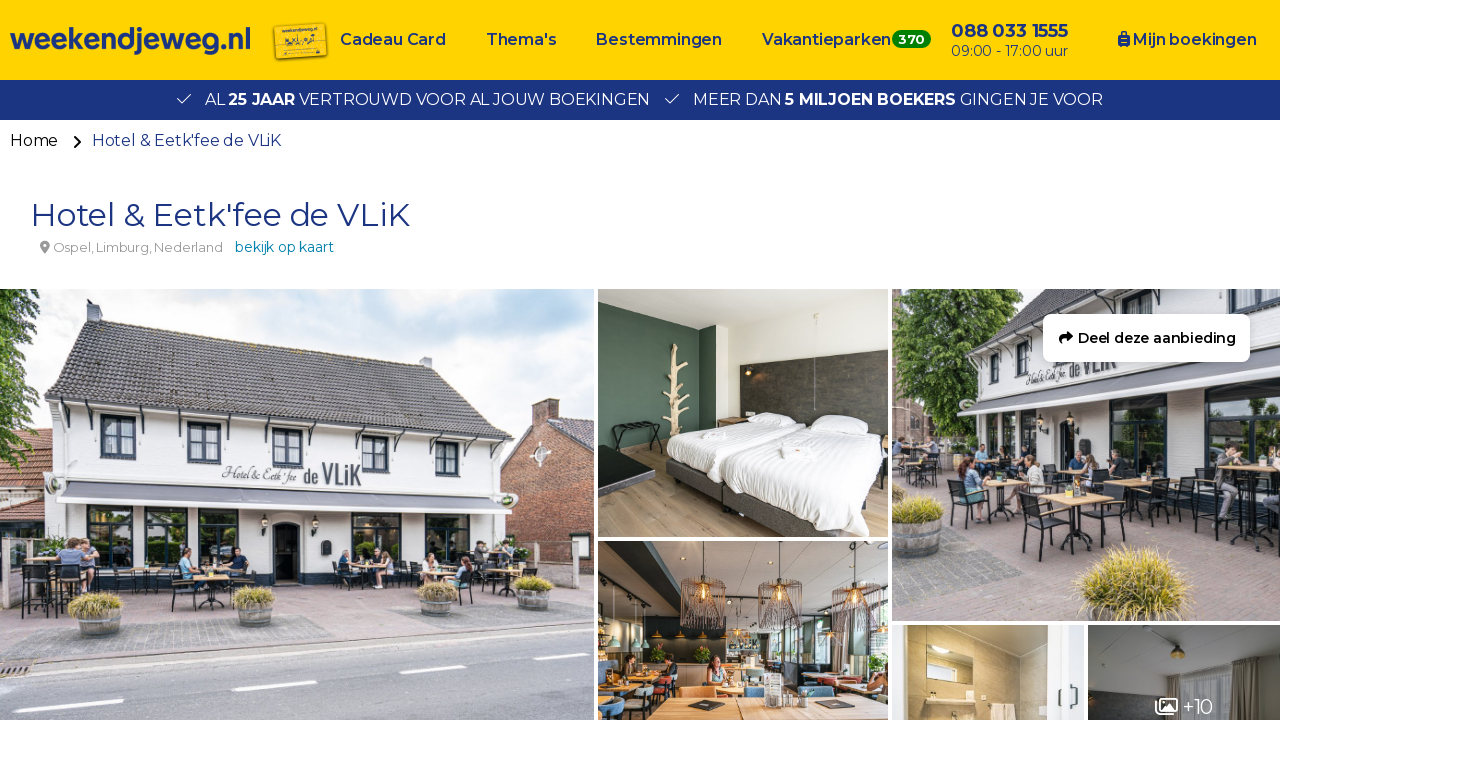

--- FILE ---
content_type: text/html; charset=UTF-8
request_url: https://www.weekendjeweg.nl/hotel/5385/hotel-eetkfee-de-vlik
body_size: 16769
content:
<!DOCTYPE html>
<html lang="nl-nl">
<head>
    <meta name="facebook-domain-verification" content="dpftrwgj2xd9jpvspyz9fih1vekg4d" />

<style>.async-hide { opacity: 0 !important} </style>
<script>(function(a,s,y,n,c,h,i,d,e){s.className+=' '+y;h.start=1*new Date;
h.end=i=function(){s.className=s.className.replace(RegExp(' ?'+y),'')};
(a[n]=a[n]||[]).hide=h;setTimeout(function(){i();h.end=null},c);h.timeout=c;
})(window,document.documentElement,'async-hide','buDataLayer',1000,
{'GTM-PF4LMK7':true});</script>
<script type="text/javascript">
(function(w,d,s,l,i){w[l]=w[l]||[];w[l].push({'gtm.start':
new Date().getTime(),event:'gtm.js'});var f=d.getElementsByTagName(s)[0],
j=d.createElement(s),dl=l!='dataLayer'?'&l='+l:'';j.async=true;j.src=
'https://gtm.weekendjeweg.nl/gtm.js?id='+i+dl;f.parentNode.insertBefore(j,f);
})(window,document,'script','buDataLayer','GTM-PF4LMK7');</script>

<script async src=https://widget.thuiswinkel.org/script.js?id=NTkxMC0z></script>

    <meta charset="utf-8">

    <meta name="viewport" content="width=device-width, initial-scale=1, maximum-scale=1">
    <meta name="HandheldFriendly" content="true">
    <meta http-equiv="x-ua-compatible" content="ie=edge">

    <title>Hotel &amp; Eetk&#039;fee de VLiK</title>
    <meta name="description" content="Je verblijft in een modern hotel in Ospel. Schuif aan in het restaurant en laat je verrassen met nieuwe smaken. In het café kun je terecht voor een l...">
    <meta name="keywords" content="">
    <meta name="csrf-token" content="1BLBcmfh59lUhHMdl0QNHZgl9cb45tX6Dv7myPfK">
    <meta name="referrer" content="always">

    
    <meta property="og:type" content="website">
    <meta property="og:title" content="Hotel &amp; Eetk&#039;fee de VLiK">
    <meta property="og:description" content="Je verblijft in een modern hotel in Ospel. Schuif aan in het restaurant en laat je verrassen met nieuwe smaken. In het café kun je terecht voor een l...">
    <meta property="og:url" content="https://www.weekendjeweg.nl/hotel/5385/hotel-eetkfee-de-vlik">
    <meta property="og:site_name" content="Weekendjeweg.nl">
                <meta property="og:image" content="https://d37edykxywilfy.cloudfront.net/mirage/119751?fit=crop-50-50&amp;h=1080&amp;q=85&amp;w=1920&amp;s=58bf944797d8153af980839839e507d3">
    
    <link rel="canonical" href="https://www.weekendjeweg.nl/hotel/5385/hotel-eetkfee-de-vlik">
    <link rel="preconnect" href="https://d37edykxywilfy.cloudfront.net">

            <link rel="preconnect" href="https://selfservice.robinhq.com">
    
    <link rel="shortcut icon" href="https://www.weekendjeweg.nl/build/assets//favicon.2ekDZkYy.ico" type="image/x-icon">
    <link rel="manifest" href="https://www.weekendjeweg.nl/build/assets//manifest.Cl4AgKyc.webmanifest">
    <link rel="apple-touch-icon" href="https://www.weekendjeweg.nl/build/assets//apple-touch-icon.xNvYuuQB.png">

    <link rel="preload" as="style" href="https://www.weekendjeweg.nl/build/assets//vendor.B79gbLcC.css" /><link rel="stylesheet" href="https://www.weekendjeweg.nl/build/assets//vendor.B79gbLcC.css" />    <link rel="preload" as="style" href="https://www.weekendjeweg.nl/build/assets//whitelabel.CyfASJWa.css" /><link rel="stylesheet" href="https://www.weekendjeweg.nl/build/assets//whitelabel.CyfASJWa.css" />    <link rel="preload" as="style" href="https://www.weekendjeweg.nl/build/assets//brand.1RLR2yBF.css" /><link rel="stylesheet" href="https://www.weekendjeweg.nl/build/assets//brand.1RLR2yBF.css" />
    <base target="_top">

    <script type="application/ld+json">{"@context":"https://schema.org","@type":"TravelAgency","name":"Weekendjeweg.nl","url":"https://www.weekendjeweg.nl","priceRange":"€","openingHours":"Mo-Su 09:00-17:00","paymentAccepted":"iDeal, Mister Cash, Visa, Mastercard, Maestro","currenciesAccepted":"EUR","image":"https://www.weekendjeweg.nl/build/assets//apple-touch-icon.xNvYuuQB.png","address":{"@type":"PostalAddress","addressCountry":"NL","addressRegion":"Gelderland","streetAddress":"Regentesselaan 8, 7316 AC Apeldoorn, Nederland","addressLocality":"Regentesselaan 8","postalCode":"7316 AC"},"contactPoint":{"@type":"ContactPoint","telephone":"+310880331555","url":"https://www.weekendjeweg.nl","contactType":"Customer service"},"telephone":"+310880331555"}</script>
    <script type="application/ld+json">{"@context":"https://schema.org","@type":"WebSite","url":"https://www.weekendjeweg.nl","potentialAction":{"@type":"SearchAction","query-input":"required name=search_term_string","target":{"@type":"EntryPoint","urlTemplate":"https://www.weekendjeweg.nl/resultaten?q={search_term_string}"}}}</script>
    <script type="application/ld+json">{"@context":"https://schema.org","@type":"BreadcrumbList","itemListElement":[{"@type":"ListItem","position":1,"item":{"@type":"Thing","@id":"/","name":"Home"}},{"@type":"ListItem","position":2,"item":{"@type":"Thing","@id":"https://www.weekendjeweg.nl/hotel/5385/hotel-eetkfee-de-vlik","name":"Hotel & Eetk'fee de VLiK"}}]}</script>

    
    <script>
    window.buDataLayer = window.buDataLayer || [];
    function gtag() { window.buDataLayer.push(arguments); }

    window.updateConsent = function(analyticsAccepted, personalizationAccepted) {
        gtag('consent', 'update', {
            ad_storage: analyticsAccepted ? 'granted' : 'denied',
            analytics_storage: analyticsAccepted ? 'granted' : 'denied',
            personalization_storage: personalizationAccepted ? 'granted' : 'denied',
            ad_user_data: personalizationAccepted ? 'granted' : 'denied',
            ad_personalization: personalizationAccepted ? 'granted' : 'denied',
        });
    }
    
    let analyticsAccepted = false;
    let personalizationAccepted = false;
    const ccCookie = ReadCookie('cc_cookie');
    if(ccCookie && ccCookie?.categories) {
        analyticsAccepted = ccCookie.categories.indexOf('analytics') !== -1;
        personalizationAccepted = ccCookie.categories.indexOf('personal') !== -1;
    }
    else if(localStorage["vue-cookie-accept-decline-cookie-consent"] === 'accept') {
        analyticsAccepted = true;
        personalizationAccepted = true;
    }
    
    gtag('consent', 'default', {
        ad_storage: analyticsAccepted ? 'granted' : 'denied',
        analytics_storage: analyticsAccepted ? 'granted' : 'denied',
        functionality_storage: 'granted',
        personalization_storage: personalizationAccepted ? 'granted' : 'denied',
        security_storage: 'granted',
        ad_user_data: personalizationAccepted ? 'granted' : 'denied',
        ad_personalization: personalizationAccepted ? 'granted' : 'denied',
    });
    
    window.pageType = "detail";
    window.buDataLayer.push({ pageType : "detail"});
    window.buDataLayer.push({ event: "ipEvent", ipAddress: "3.19.69.252"});
    window.buDataLayer.push([]);
    
    function ReadCookie(cookieName) {
        const allcookies = document.cookie;
        const cookiearray = allcookies.split('; ');
        
        for(let i=0; i<cookiearray.length; i++) {
           const name = cookiearray[i].split('=')[0];
           const value = cookiearray[i].split('=')[1];
           if(name === cookieName) {
               return JSON.parse(value);
           }
        }
    }
</script>

</head>

<body class="weekendjeweg-nl offer-page ">



<!-- Google Tag Manager -->
<noscript><iframe src="https://gtm.weekendjeweg.nl/ns.html?id=GTM-PF4LMK7"
height="0" width="0" style="display:none;visibility:hidden"></iframe></noscript>

<div id="app" class="app" :class="appClass">

                        <bookit-cookie-consent></bookit-cookie-consent>
            
    <overlay></overlay>

            <div class="header">
    <div class="header__main">
        <div class="container header__container">

                            <div class="header__item header__item--logo">
                    <div class="header__component">
                        <div class="header__brand">
                            <a href="/" class="logo">
            <img src="https://www.weekendjeweg.nl/build/assets//header-logo.c-ploeN6.png" class="logo__image">
    </a>

                        </div>
                    </div>
                </div>
            
                            <div class="header__item header__item--main header__item--flat-menu">
                    <div class="flat-menu header__component order-page-hide ">
    <ul class="flat-menu__menu">
                    <li class="flat-menu__item">
                                    <a class="flat-menu__link flat-menu__link--first"
                       href="https://cadeaubon.weekendjeweg.nl/?utm_source=acties.weekendjeweg.nl&amp;utm_medium=referral&amp;utm_campaign=actiesww_header"
                       
                       v-gtm-register-event="{ componentName: 'FlatMenu', action: 'Click', label: 'Cadeau Card' }"
                    >Cadeau Card</a>
                            </li>
                    <li class="flat-menu__item">
                                    <a class="flat-menu__link "
                       href="/themas"
                       
                       v-gtm-register-event="{ componentName: 'FlatMenu', action: 'Click', label: 'Thema\&#039;s' }"
                    >Thema&#039;s</a>
                            </li>
                    <li class="flat-menu__item">
                                    <a class="flat-menu__link "
                       href="/bestemmingen"
                       
                       v-gtm-register-event="{ componentName: 'FlatMenu', action: 'Click', label: 'Bestemmingen' }"
                    >Bestemmingen</a>
                            </li>
                    <li class="flat-menu__item">
                                    <a class="flat-menu__link "
                       href="https://www.bungalows.nl/?utm_source=weekendjeweg&amp;utm_medium=referralww_nl&amp;utm_campaign=bungalows&amp;utm_content=homepage_header"
                       target="_blank"
                       v-gtm-register-event="{ componentName: 'FlatMenu', action: 'Click', label: 'Vakantieparken' }"
                    >Vakantieparken</a>
                            </li>
            </ul>
</div>

                </div>
            
            
            
            
            
                            <div class="header__item header__item--menu-contact-info">
                    <div class="header__component menu-contact-info">
    <div class=menu-contact-info__container>
        <a href="tel:088 033 1555" class="menu-contact-info__phone-number">088 033 1555</a>
        <div class="menu-contact-info__sub-line">09:00 - 17:00 uur</div>
    </div>
</div>

                </div>
            
                            <div class="header__item header__item--my-orders">
                    <a href="https://www.weekendjeweg.nl/mijn-boekingen" class="flat-menu__link">
                        <i class="fa-solid fa-suitcase-rolling"></i>
                        Mijn boekingen
                    </a>
                </div>
            
            
                            <robin class="header__item header__item--chat">

                                            <button class="button button--block button--primary header__button">
                            Start chat
                        </button>
                                    </robin>
            
        </div>
    </div>

                <div class="header__usp-container">
            <div class="header__usps">
                                    <div class="header__usp">
                        <span class="header__usp-icon fal fa-check"></span>
                        Al <b>25 jaar</b> vertrouwd voor al jouw boekingen
                    </div>
                                    <div class="header__usp">
                        <span class="header__usp-icon fal fa-check"></span>
                        Meer dan <b>5 miljoen boekers</b> gingen je voor
                    </div>
                            </div>
        </div>
    </div>

    <div class="d-lg-none">
        <main-menu-mobile
                :settings="{&quot;menuItems&quot;:[{&quot;url&quot;:&quot;https:\/\/www.weekendjeweg.nl\/cadeaubon\/?utm_source=acties.weekendjeweg.nl&amp;utm_medium=referral&amp;utm_campaign=actiesww_header&quot;,&quot;active&quot;:false,&quot;menuTitle&quot;:&quot;Cadeau Card&quot;,&quot;_component&quot;:&quot;menu-link&quot;},{&quot;active&quot;:true,&quot;menuTitle&quot;:&quot;Thema&#039;s&quot;,&quot;_component&quot;:&quot;menu-themes&quot;,&quot;amountThemes&quot;:0},{&quot;active&quot;:true,&quot;menuTitle&quot;:&quot;Bestemmingen&quot;,&quot;_component&quot;:&quot;menu-destinations&quot;,&quot;amountDestinations&quot;:0},{&quot;url&quot;:&quot;https:\/\/www.bungalows.nl\/&quot;,&quot;active&quot;:false,&quot;menuTitle&quot;:&quot;Vakantieparken&quot;,&quot;_component&quot;:&quot;menu-link&quot;},{&quot;url&quot;:&quot;tel:0880331555&quot;,&quot;active&quot;:false,&quot;menuTitle&quot;:&quot;088 033 1555&quot;,&quot;_component&quot;:&quot;menu-link&quot;},{&quot;url&quot;:&quot;\/mijn-boekingen&quot;,&quot;active&quot;:false,&quot;menuTitle&quot;:&quot;Mijn boekingen&quot;,&quot;_component&quot;:&quot;menu-link&quot;}],&quot;_component&quot;:&quot;main-menu-mobile&quot;,&quot;logo&quot;:&quot;images\/header-logo.png&quot;,&quot;showLogo&quot;:true,&quot;showSearch&quot;:true,&quot;showWhatsApp&quot;:true,&quot;showNavigation&quot;:true,&quot;whatsAppNumber&quot;:&quot;+31880331555&quot;}"
        >
            <div class="main-menu-mobile">
                <div class="main-menu-mobile__holder">
                    <div class="main-menu-mobile__container container">
                        <div class="row">
                            <div class="col main-menu-mobile__menu-item"></div>
                        </div>
                    </div>
                </div>
            </div>
        </main-menu-mobile>
    </div>

    
    
    <div class="d-none d-xl-block">
        <div class="breadcrumb">
    <div class="container">
        <div>
            <ul class="breadcrumb__items">
                                    <li class="breadcrumb__item">
                                                    <a class="breadcrumb__link"
                               href="/"
                                                           >
                                Home
                            </a>
                                            </li>
                                    <li class="breadcrumb__item">
                                                    <span class="breadcrumb__link breadcrumb__link--current">Hotel &amp; Eetk&#039;fee de VLiK</span>
                                            </li>
                            </ul>
        </div>
    </div>
</div>
    </div>

    
    <div class="offer-page__row offer-page__row--header">
    <div class="offer-page__section offer-page__section--header">
        <div class="offer-header offer-grid">
        <div class="offer-grid__images">
            <offer-images :images="[{&quot;title&quot;:&quot;Hotel &amp; Eetk&#039;fee de VLiK&quot;,&quot;original&quot;:{&quot;title&quot;:&quot;Hotel &amp; Eetk&#039;fee de VLiK&quot;,&quot;url&quot;:&quot;https:\/\/d37edykxywilfy.cloudfront.net\/mirage\/119751?fit=crop-50-50&amp;h=1734&amp;q=85&amp;w=2600&amp;s=5b038608da06f887634ccecf21cdb79b&quot;,&quot;url_webp&quot;:&quot;https:\/\/d37edykxywilfy.cloudfront.net\/mirage\/119751?fit=crop-50-50&amp;h=1734&amp;q=85&amp;w=2600&amp;s=5b038608da06f887634ccecf21cdb79b&amp;fm=webp&quot;,&quot;attribution&quot;:null,&quot;focusX&quot;:50,&quot;focusY&quot;:50,&quot;css&quot;:&quot;background: url(https:\/\/d37edykxywilfy.cloudfront.net\/mirage\/119751?fit=crop-50-50&amp;h=1734&amp;q=85&amp;w=2600&amp;s=5b038608da06f887634ccecf21cdb79b) no-repeat 50% 50% \/ cover;&quot;,&quot;css_webp&quot;:&quot;background: url(https:\/\/d37edykxywilfy.cloudfront.net\/mirage\/119751?fit=crop-50-50&amp;h=1734&amp;q=85&amp;w=2600&amp;s=5b038608da06f887634ccecf21cdb79b) no-repeat 50% 50% \/ cover;&quot;},&quot;small&quot;:{&quot;title&quot;:&quot;Hotel &amp; Eetk&#039;fee de VLiK&quot;,&quot;url&quot;:&quot;https:\/\/d37edykxywilfy.cloudfront.net\/mirage\/119751?fit=crop-50-50&amp;h=240&amp;q=85&amp;w=320&amp;s=55ea5cf4e32a89a0bd5817948ecb1e79&quot;,&quot;url_webp&quot;:&quot;https:\/\/d37edykxywilfy.cloudfront.net\/mirage\/119751?fit=crop-50-50&amp;h=240&amp;q=85&amp;w=320&amp;s=55ea5cf4e32a89a0bd5817948ecb1e79&amp;fm=webp&quot;,&quot;attribution&quot;:null,&quot;focusX&quot;:50,&quot;focusY&quot;:50,&quot;css&quot;:&quot;background: url(https:\/\/d37edykxywilfy.cloudfront.net\/mirage\/119751?fit=crop-50-50&amp;h=240&amp;q=85&amp;w=320&amp;s=55ea5cf4e32a89a0bd5817948ecb1e79) no-repeat 50% 50% \/ cover;&quot;,&quot;css_webp&quot;:&quot;background: url(https:\/\/d37edykxywilfy.cloudfront.net\/mirage\/119751?fit=crop-50-50&amp;h=240&amp;q=85&amp;w=320&amp;s=55ea5cf4e32a89a0bd5817948ecb1e79) no-repeat 50% 50% \/ cover;&quot;},&quot;mobile&quot;:{&quot;title&quot;:&quot;Hotel &amp; Eetk&#039;fee de VLiK&quot;,&quot;url&quot;:&quot;https:\/\/d37edykxywilfy.cloudfront.net\/mirage\/119751?fit=crop-50-50&amp;h=480&amp;q=85&amp;w=640&amp;s=b393ff46e17812e7388c2294c9e02c6e&quot;,&quot;url_webp&quot;:&quot;https:\/\/d37edykxywilfy.cloudfront.net\/mirage\/119751?fit=crop-50-50&amp;h=480&amp;q=85&amp;w=640&amp;s=b393ff46e17812e7388c2294c9e02c6e&amp;fm=webp&quot;,&quot;attribution&quot;:null,&quot;focusX&quot;:50,&quot;focusY&quot;:50,&quot;css&quot;:&quot;background: url(https:\/\/d37edykxywilfy.cloudfront.net\/mirage\/119751?fit=crop-50-50&amp;h=480&amp;q=85&amp;w=640&amp;s=b393ff46e17812e7388c2294c9e02c6e) no-repeat 50% 50% \/ cover;&quot;,&quot;css_webp&quot;:&quot;background: url(https:\/\/d37edykxywilfy.cloudfront.net\/mirage\/119751?fit=crop-50-50&amp;h=480&amp;q=85&amp;w=640&amp;s=b393ff46e17812e7388c2294c9e02c6e) no-repeat 50% 50% \/ cover;&quot;},&quot;medium&quot;:{&quot;title&quot;:&quot;Hotel &amp; Eetk&#039;fee de VLiK&quot;,&quot;url&quot;:&quot;https:\/\/d37edykxywilfy.cloudfront.net\/mirage\/119751?fit=crop-50-50&amp;h=720&amp;q=85&amp;w=1280&amp;s=f556ffba211f6a4a3220c2464c06947d&quot;,&quot;url_webp&quot;:&quot;https:\/\/d37edykxywilfy.cloudfront.net\/mirage\/119751?fit=crop-50-50&amp;h=720&amp;q=85&amp;w=1280&amp;s=f556ffba211f6a4a3220c2464c06947d&amp;fm=webp&quot;,&quot;attribution&quot;:null,&quot;focusX&quot;:50,&quot;focusY&quot;:50,&quot;css&quot;:&quot;background: url(https:\/\/d37edykxywilfy.cloudfront.net\/mirage\/119751?fit=crop-50-50&amp;h=720&amp;q=85&amp;w=1280&amp;s=f556ffba211f6a4a3220c2464c06947d) no-repeat 50% 50% \/ cover;&quot;,&quot;css_webp&quot;:&quot;background: url(https:\/\/d37edykxywilfy.cloudfront.net\/mirage\/119751?fit=crop-50-50&amp;h=720&amp;q=85&amp;w=1280&amp;s=f556ffba211f6a4a3220c2464c06947d) no-repeat 50% 50% \/ cover;&quot;},&quot;large&quot;:{&quot;title&quot;:&quot;Hotel &amp; Eetk&#039;fee de VLiK&quot;,&quot;url&quot;:&quot;https:\/\/d37edykxywilfy.cloudfront.net\/mirage\/119751?fit=crop-50-50&amp;h=1080&amp;q=85&amp;w=1920&amp;s=58bf944797d8153af980839839e507d3&quot;,&quot;url_webp&quot;:&quot;https:\/\/d37edykxywilfy.cloudfront.net\/mirage\/119751?fit=crop-50-50&amp;h=1080&amp;q=85&amp;w=1920&amp;s=58bf944797d8153af980839839e507d3&amp;fm=webp&quot;,&quot;attribution&quot;:null,&quot;focusX&quot;:50,&quot;focusY&quot;:50,&quot;css&quot;:&quot;background: url(https:\/\/d37edykxywilfy.cloudfront.net\/mirage\/119751?fit=crop-50-50&amp;h=1080&amp;q=85&amp;w=1920&amp;s=58bf944797d8153af980839839e507d3) no-repeat 50% 50% \/ cover;&quot;,&quot;css_webp&quot;:&quot;background: url(https:\/\/d37edykxywilfy.cloudfront.net\/mirage\/119751?fit=crop-50-50&amp;h=1080&amp;q=85&amp;w=1920&amp;s=58bf944797d8153af980839839e507d3) no-repeat 50% 50% \/ cover;&quot;}},{&quot;title&quot;:&quot;Hotelkamer - Hotel &amp; Eetk&#039;fee de VLiK&quot;,&quot;original&quot;:{&quot;title&quot;:&quot;Hotelkamer - Hotel &amp; Eetk&#039;fee de VLiK&quot;,&quot;url&quot;:&quot;https:\/\/d37edykxywilfy.cloudfront.net\/mirage\/119724?fit=crop-60-67&amp;h=1734&amp;q=85&amp;w=2600&amp;s=0037c6db8a073f6727dedf549781ea6e&quot;,&quot;url_webp&quot;:&quot;https:\/\/d37edykxywilfy.cloudfront.net\/mirage\/119724?fit=crop-60-67&amp;h=1734&amp;q=85&amp;w=2600&amp;s=0037c6db8a073f6727dedf549781ea6e&amp;fm=webp&quot;,&quot;attribution&quot;:null,&quot;focusX&quot;:60,&quot;focusY&quot;:67,&quot;css&quot;:&quot;background: url(https:\/\/d37edykxywilfy.cloudfront.net\/mirage\/119724?fit=crop-60-67&amp;h=1734&amp;q=85&amp;w=2600&amp;s=0037c6db8a073f6727dedf549781ea6e) no-repeat 60% 67% \/ cover;&quot;,&quot;css_webp&quot;:&quot;background: url(https:\/\/d37edykxywilfy.cloudfront.net\/mirage\/119724?fit=crop-60-67&amp;h=1734&amp;q=85&amp;w=2600&amp;s=0037c6db8a073f6727dedf549781ea6e) no-repeat 60% 67% \/ cover;&quot;},&quot;small&quot;:{&quot;title&quot;:&quot;Hotelkamer - Hotel &amp; Eetk&#039;fee de VLiK&quot;,&quot;url&quot;:&quot;https:\/\/d37edykxywilfy.cloudfront.net\/mirage\/119724?fit=crop-60-67&amp;h=240&amp;q=85&amp;w=320&amp;s=dd6055942dea4881ca4a416aa784dd55&quot;,&quot;url_webp&quot;:&quot;https:\/\/d37edykxywilfy.cloudfront.net\/mirage\/119724?fit=crop-60-67&amp;h=240&amp;q=85&amp;w=320&amp;s=dd6055942dea4881ca4a416aa784dd55&amp;fm=webp&quot;,&quot;attribution&quot;:null,&quot;focusX&quot;:60,&quot;focusY&quot;:67,&quot;css&quot;:&quot;background: url(https:\/\/d37edykxywilfy.cloudfront.net\/mirage\/119724?fit=crop-60-67&amp;h=240&amp;q=85&amp;w=320&amp;s=dd6055942dea4881ca4a416aa784dd55) no-repeat 60% 67% \/ cover;&quot;,&quot;css_webp&quot;:&quot;background: url(https:\/\/d37edykxywilfy.cloudfront.net\/mirage\/119724?fit=crop-60-67&amp;h=240&amp;q=85&amp;w=320&amp;s=dd6055942dea4881ca4a416aa784dd55) no-repeat 60% 67% \/ cover;&quot;},&quot;mobile&quot;:{&quot;title&quot;:&quot;Hotelkamer - Hotel &amp; Eetk&#039;fee de VLiK&quot;,&quot;url&quot;:&quot;https:\/\/d37edykxywilfy.cloudfront.net\/mirage\/119724?fit=crop-60-67&amp;h=480&amp;q=85&amp;w=640&amp;s=83368a04c70a5e0d3127d5e2ad136000&quot;,&quot;url_webp&quot;:&quot;https:\/\/d37edykxywilfy.cloudfront.net\/mirage\/119724?fit=crop-60-67&amp;h=480&amp;q=85&amp;w=640&amp;s=83368a04c70a5e0d3127d5e2ad136000&amp;fm=webp&quot;,&quot;attribution&quot;:null,&quot;focusX&quot;:60,&quot;focusY&quot;:67,&quot;css&quot;:&quot;background: url(https:\/\/d37edykxywilfy.cloudfront.net\/mirage\/119724?fit=crop-60-67&amp;h=480&amp;q=85&amp;w=640&amp;s=83368a04c70a5e0d3127d5e2ad136000) no-repeat 60% 67% \/ cover;&quot;,&quot;css_webp&quot;:&quot;background: url(https:\/\/d37edykxywilfy.cloudfront.net\/mirage\/119724?fit=crop-60-67&amp;h=480&amp;q=85&amp;w=640&amp;s=83368a04c70a5e0d3127d5e2ad136000) no-repeat 60% 67% \/ cover;&quot;},&quot;medium&quot;:{&quot;title&quot;:&quot;Hotelkamer - Hotel &amp; Eetk&#039;fee de VLiK&quot;,&quot;url&quot;:&quot;https:\/\/d37edykxywilfy.cloudfront.net\/mirage\/119724?fit=crop-60-67&amp;h=720&amp;q=85&amp;w=1280&amp;s=6bcffb89c5f86c19efe286aceef9640d&quot;,&quot;url_webp&quot;:&quot;https:\/\/d37edykxywilfy.cloudfront.net\/mirage\/119724?fit=crop-60-67&amp;h=720&amp;q=85&amp;w=1280&amp;s=6bcffb89c5f86c19efe286aceef9640d&amp;fm=webp&quot;,&quot;attribution&quot;:null,&quot;focusX&quot;:60,&quot;focusY&quot;:67,&quot;css&quot;:&quot;background: url(https:\/\/d37edykxywilfy.cloudfront.net\/mirage\/119724?fit=crop-60-67&amp;h=720&amp;q=85&amp;w=1280&amp;s=6bcffb89c5f86c19efe286aceef9640d) no-repeat 60% 67% \/ cover;&quot;,&quot;css_webp&quot;:&quot;background: url(https:\/\/d37edykxywilfy.cloudfront.net\/mirage\/119724?fit=crop-60-67&amp;h=720&amp;q=85&amp;w=1280&amp;s=6bcffb89c5f86c19efe286aceef9640d) no-repeat 60% 67% \/ cover;&quot;},&quot;large&quot;:{&quot;title&quot;:&quot;Hotelkamer - Hotel &amp; Eetk&#039;fee de VLiK&quot;,&quot;url&quot;:&quot;https:\/\/d37edykxywilfy.cloudfront.net\/mirage\/119724?fit=crop-60-67&amp;h=1080&amp;q=85&amp;w=1920&amp;s=e91a8832e89fda75bd7a7afdc988773f&quot;,&quot;url_webp&quot;:&quot;https:\/\/d37edykxywilfy.cloudfront.net\/mirage\/119724?fit=crop-60-67&amp;h=1080&amp;q=85&amp;w=1920&amp;s=e91a8832e89fda75bd7a7afdc988773f&amp;fm=webp&quot;,&quot;attribution&quot;:null,&quot;focusX&quot;:60,&quot;focusY&quot;:67,&quot;css&quot;:&quot;background: url(https:\/\/d37edykxywilfy.cloudfront.net\/mirage\/119724?fit=crop-60-67&amp;h=1080&amp;q=85&amp;w=1920&amp;s=e91a8832e89fda75bd7a7afdc988773f) no-repeat 60% 67% \/ cover;&quot;,&quot;css_webp&quot;:&quot;background: url(https:\/\/d37edykxywilfy.cloudfront.net\/mirage\/119724?fit=crop-60-67&amp;h=1080&amp;q=85&amp;w=1920&amp;s=e91a8832e89fda75bd7a7afdc988773f) no-repeat 60% 67% \/ cover;&quot;}},{&quot;title&quot;:&quot;Restaurant - Hotel &amp; Eetk&#039;fee de VLiK&quot;,&quot;original&quot;:{&quot;title&quot;:&quot;Restaurant - Hotel &amp; Eetk&#039;fee de VLiK&quot;,&quot;url&quot;:&quot;https:\/\/d37edykxywilfy.cloudfront.net\/mirage\/119737?fit=crop-57-71&amp;h=1734&amp;q=85&amp;w=2600&amp;s=54f5407138e9742f2860fdb2804977c4&quot;,&quot;url_webp&quot;:&quot;https:\/\/d37edykxywilfy.cloudfront.net\/mirage\/119737?fit=crop-57-71&amp;h=1734&amp;q=85&amp;w=2600&amp;s=54f5407138e9742f2860fdb2804977c4&amp;fm=webp&quot;,&quot;attribution&quot;:null,&quot;focusX&quot;:57,&quot;focusY&quot;:71,&quot;css&quot;:&quot;background: url(https:\/\/d37edykxywilfy.cloudfront.net\/mirage\/119737?fit=crop-57-71&amp;h=1734&amp;q=85&amp;w=2600&amp;s=54f5407138e9742f2860fdb2804977c4) no-repeat 57% 71% \/ cover;&quot;,&quot;css_webp&quot;:&quot;background: url(https:\/\/d37edykxywilfy.cloudfront.net\/mirage\/119737?fit=crop-57-71&amp;h=1734&amp;q=85&amp;w=2600&amp;s=54f5407138e9742f2860fdb2804977c4) no-repeat 57% 71% \/ cover;&quot;},&quot;small&quot;:{&quot;title&quot;:&quot;Restaurant - Hotel &amp; Eetk&#039;fee de VLiK&quot;,&quot;url&quot;:&quot;https:\/\/d37edykxywilfy.cloudfront.net\/mirage\/119737?fit=crop-57-71&amp;h=240&amp;q=85&amp;w=320&amp;s=9f778c0c875be1d310328be47bf4dad6&quot;,&quot;url_webp&quot;:&quot;https:\/\/d37edykxywilfy.cloudfront.net\/mirage\/119737?fit=crop-57-71&amp;h=240&amp;q=85&amp;w=320&amp;s=9f778c0c875be1d310328be47bf4dad6&amp;fm=webp&quot;,&quot;attribution&quot;:null,&quot;focusX&quot;:57,&quot;focusY&quot;:71,&quot;css&quot;:&quot;background: url(https:\/\/d37edykxywilfy.cloudfront.net\/mirage\/119737?fit=crop-57-71&amp;h=240&amp;q=85&amp;w=320&amp;s=9f778c0c875be1d310328be47bf4dad6) no-repeat 57% 71% \/ cover;&quot;,&quot;css_webp&quot;:&quot;background: url(https:\/\/d37edykxywilfy.cloudfront.net\/mirage\/119737?fit=crop-57-71&amp;h=240&amp;q=85&amp;w=320&amp;s=9f778c0c875be1d310328be47bf4dad6) no-repeat 57% 71% \/ cover;&quot;},&quot;mobile&quot;:{&quot;title&quot;:&quot;Restaurant - Hotel &amp; Eetk&#039;fee de VLiK&quot;,&quot;url&quot;:&quot;https:\/\/d37edykxywilfy.cloudfront.net\/mirage\/119737?fit=crop-57-71&amp;h=480&amp;q=85&amp;w=640&amp;s=d8a1b95ca779bc77aa3967f3fcec701b&quot;,&quot;url_webp&quot;:&quot;https:\/\/d37edykxywilfy.cloudfront.net\/mirage\/119737?fit=crop-57-71&amp;h=480&amp;q=85&amp;w=640&amp;s=d8a1b95ca779bc77aa3967f3fcec701b&amp;fm=webp&quot;,&quot;attribution&quot;:null,&quot;focusX&quot;:57,&quot;focusY&quot;:71,&quot;css&quot;:&quot;background: url(https:\/\/d37edykxywilfy.cloudfront.net\/mirage\/119737?fit=crop-57-71&amp;h=480&amp;q=85&amp;w=640&amp;s=d8a1b95ca779bc77aa3967f3fcec701b) no-repeat 57% 71% \/ cover;&quot;,&quot;css_webp&quot;:&quot;background: url(https:\/\/d37edykxywilfy.cloudfront.net\/mirage\/119737?fit=crop-57-71&amp;h=480&amp;q=85&amp;w=640&amp;s=d8a1b95ca779bc77aa3967f3fcec701b) no-repeat 57% 71% \/ cover;&quot;},&quot;medium&quot;:{&quot;title&quot;:&quot;Restaurant - Hotel &amp; Eetk&#039;fee de VLiK&quot;,&quot;url&quot;:&quot;https:\/\/d37edykxywilfy.cloudfront.net\/mirage\/119737?fit=crop-57-71&amp;h=720&amp;q=85&amp;w=1280&amp;s=358c690ee3e1d19b8bbe27c4d395c3c8&quot;,&quot;url_webp&quot;:&quot;https:\/\/d37edykxywilfy.cloudfront.net\/mirage\/119737?fit=crop-57-71&amp;h=720&amp;q=85&amp;w=1280&amp;s=358c690ee3e1d19b8bbe27c4d395c3c8&amp;fm=webp&quot;,&quot;attribution&quot;:null,&quot;focusX&quot;:57,&quot;focusY&quot;:71,&quot;css&quot;:&quot;background: url(https:\/\/d37edykxywilfy.cloudfront.net\/mirage\/119737?fit=crop-57-71&amp;h=720&amp;q=85&amp;w=1280&amp;s=358c690ee3e1d19b8bbe27c4d395c3c8) no-repeat 57% 71% \/ cover;&quot;,&quot;css_webp&quot;:&quot;background: url(https:\/\/d37edykxywilfy.cloudfront.net\/mirage\/119737?fit=crop-57-71&amp;h=720&amp;q=85&amp;w=1280&amp;s=358c690ee3e1d19b8bbe27c4d395c3c8) no-repeat 57% 71% \/ cover;&quot;},&quot;large&quot;:{&quot;title&quot;:&quot;Restaurant - Hotel &amp; Eetk&#039;fee de VLiK&quot;,&quot;url&quot;:&quot;https:\/\/d37edykxywilfy.cloudfront.net\/mirage\/119737?fit=crop-57-71&amp;h=1080&amp;q=85&amp;w=1920&amp;s=de93c74aeda9f3be8f0a43da8dc6e5f8&quot;,&quot;url_webp&quot;:&quot;https:\/\/d37edykxywilfy.cloudfront.net\/mirage\/119737?fit=crop-57-71&amp;h=1080&amp;q=85&amp;w=1920&amp;s=de93c74aeda9f3be8f0a43da8dc6e5f8&amp;fm=webp&quot;,&quot;attribution&quot;:null,&quot;focusX&quot;:57,&quot;focusY&quot;:71,&quot;css&quot;:&quot;background: url(https:\/\/d37edykxywilfy.cloudfront.net\/mirage\/119737?fit=crop-57-71&amp;h=1080&amp;q=85&amp;w=1920&amp;s=de93c74aeda9f3be8f0a43da8dc6e5f8) no-repeat 57% 71% \/ cover;&quot;,&quot;css_webp&quot;:&quot;background: url(https:\/\/d37edykxywilfy.cloudfront.net\/mirage\/119737?fit=crop-57-71&amp;h=1080&amp;q=85&amp;w=1920&amp;s=de93c74aeda9f3be8f0a43da8dc6e5f8) no-repeat 57% 71% \/ cover;&quot;}},{&quot;title&quot;:&quot;Terras - Hotel &amp; Eetk&#039;fee de VLiK&quot;,&quot;original&quot;:{&quot;title&quot;:&quot;Terras - Hotel &amp; Eetk&#039;fee de VLiK&quot;,&quot;url&quot;:&quot;https:\/\/d37edykxywilfy.cloudfront.net\/mirage\/119749?fit=crop-56-56&amp;h=1734&amp;q=85&amp;w=2600&amp;s=e68e8480f400e35f784ff9821c5d2598&quot;,&quot;url_webp&quot;:&quot;https:\/\/d37edykxywilfy.cloudfront.net\/mirage\/119749?fit=crop-56-56&amp;h=1734&amp;q=85&amp;w=2600&amp;s=e68e8480f400e35f784ff9821c5d2598&amp;fm=webp&quot;,&quot;attribution&quot;:null,&quot;focusX&quot;:56,&quot;focusY&quot;:56,&quot;css&quot;:&quot;background: url(https:\/\/d37edykxywilfy.cloudfront.net\/mirage\/119749?fit=crop-56-56&amp;h=1734&amp;q=85&amp;w=2600&amp;s=e68e8480f400e35f784ff9821c5d2598) no-repeat 56% 56% \/ cover;&quot;,&quot;css_webp&quot;:&quot;background: url(https:\/\/d37edykxywilfy.cloudfront.net\/mirage\/119749?fit=crop-56-56&amp;h=1734&amp;q=85&amp;w=2600&amp;s=e68e8480f400e35f784ff9821c5d2598) no-repeat 56% 56% \/ cover;&quot;},&quot;small&quot;:{&quot;title&quot;:&quot;Terras - Hotel &amp; Eetk&#039;fee de VLiK&quot;,&quot;url&quot;:&quot;https:\/\/d37edykxywilfy.cloudfront.net\/mirage\/119749?fit=crop-56-56&amp;h=240&amp;q=85&amp;w=320&amp;s=d1e1e38a299f2508e462ff39398492e6&quot;,&quot;url_webp&quot;:&quot;https:\/\/d37edykxywilfy.cloudfront.net\/mirage\/119749?fit=crop-56-56&amp;h=240&amp;q=85&amp;w=320&amp;s=d1e1e38a299f2508e462ff39398492e6&amp;fm=webp&quot;,&quot;attribution&quot;:null,&quot;focusX&quot;:56,&quot;focusY&quot;:56,&quot;css&quot;:&quot;background: url(https:\/\/d37edykxywilfy.cloudfront.net\/mirage\/119749?fit=crop-56-56&amp;h=240&amp;q=85&amp;w=320&amp;s=d1e1e38a299f2508e462ff39398492e6) no-repeat 56% 56% \/ cover;&quot;,&quot;css_webp&quot;:&quot;background: url(https:\/\/d37edykxywilfy.cloudfront.net\/mirage\/119749?fit=crop-56-56&amp;h=240&amp;q=85&amp;w=320&amp;s=d1e1e38a299f2508e462ff39398492e6) no-repeat 56% 56% \/ cover;&quot;},&quot;mobile&quot;:{&quot;title&quot;:&quot;Terras - Hotel &amp; Eetk&#039;fee de VLiK&quot;,&quot;url&quot;:&quot;https:\/\/d37edykxywilfy.cloudfront.net\/mirage\/119749?fit=crop-56-56&amp;h=480&amp;q=85&amp;w=640&amp;s=d5783a83dcf50db642b787433ea4a5ee&quot;,&quot;url_webp&quot;:&quot;https:\/\/d37edykxywilfy.cloudfront.net\/mirage\/119749?fit=crop-56-56&amp;h=480&amp;q=85&amp;w=640&amp;s=d5783a83dcf50db642b787433ea4a5ee&amp;fm=webp&quot;,&quot;attribution&quot;:null,&quot;focusX&quot;:56,&quot;focusY&quot;:56,&quot;css&quot;:&quot;background: url(https:\/\/d37edykxywilfy.cloudfront.net\/mirage\/119749?fit=crop-56-56&amp;h=480&amp;q=85&amp;w=640&amp;s=d5783a83dcf50db642b787433ea4a5ee) no-repeat 56% 56% \/ cover;&quot;,&quot;css_webp&quot;:&quot;background: url(https:\/\/d37edykxywilfy.cloudfront.net\/mirage\/119749?fit=crop-56-56&amp;h=480&amp;q=85&amp;w=640&amp;s=d5783a83dcf50db642b787433ea4a5ee) no-repeat 56% 56% \/ cover;&quot;},&quot;medium&quot;:{&quot;title&quot;:&quot;Terras - Hotel &amp; Eetk&#039;fee de VLiK&quot;,&quot;url&quot;:&quot;https:\/\/d37edykxywilfy.cloudfront.net\/mirage\/119749?fit=crop-56-56&amp;h=720&amp;q=85&amp;w=1280&amp;s=5c4e1323351bc3050fa7771d1c883d17&quot;,&quot;url_webp&quot;:&quot;https:\/\/d37edykxywilfy.cloudfront.net\/mirage\/119749?fit=crop-56-56&amp;h=720&amp;q=85&amp;w=1280&amp;s=5c4e1323351bc3050fa7771d1c883d17&amp;fm=webp&quot;,&quot;attribution&quot;:null,&quot;focusX&quot;:56,&quot;focusY&quot;:56,&quot;css&quot;:&quot;background: url(https:\/\/d37edykxywilfy.cloudfront.net\/mirage\/119749?fit=crop-56-56&amp;h=720&amp;q=85&amp;w=1280&amp;s=5c4e1323351bc3050fa7771d1c883d17) no-repeat 56% 56% \/ cover;&quot;,&quot;css_webp&quot;:&quot;background: url(https:\/\/d37edykxywilfy.cloudfront.net\/mirage\/119749?fit=crop-56-56&amp;h=720&amp;q=85&amp;w=1280&amp;s=5c4e1323351bc3050fa7771d1c883d17) no-repeat 56% 56% \/ cover;&quot;},&quot;large&quot;:{&quot;title&quot;:&quot;Terras - Hotel &amp; Eetk&#039;fee de VLiK&quot;,&quot;url&quot;:&quot;https:\/\/d37edykxywilfy.cloudfront.net\/mirage\/119749?fit=crop-56-56&amp;h=1080&amp;q=85&amp;w=1920&amp;s=6a9c32a380b59b7dd686e4fe2329dd54&quot;,&quot;url_webp&quot;:&quot;https:\/\/d37edykxywilfy.cloudfront.net\/mirage\/119749?fit=crop-56-56&amp;h=1080&amp;q=85&amp;w=1920&amp;s=6a9c32a380b59b7dd686e4fe2329dd54&amp;fm=webp&quot;,&quot;attribution&quot;:null,&quot;focusX&quot;:56,&quot;focusY&quot;:56,&quot;css&quot;:&quot;background: url(https:\/\/d37edykxywilfy.cloudfront.net\/mirage\/119749?fit=crop-56-56&amp;h=1080&amp;q=85&amp;w=1920&amp;s=6a9c32a380b59b7dd686e4fe2329dd54) no-repeat 56% 56% \/ cover;&quot;,&quot;css_webp&quot;:&quot;background: url(https:\/\/d37edykxywilfy.cloudfront.net\/mirage\/119749?fit=crop-56-56&amp;h=1080&amp;q=85&amp;w=1920&amp;s=6a9c32a380b59b7dd686e4fe2329dd54) no-repeat 56% 56% \/ cover;&quot;}},{&quot;title&quot;:&quot;Badkamer - Hotel &amp; Eetk&#039;fee de VLiK&quot;,&quot;original&quot;:{&quot;title&quot;:&quot;Badkamer - Hotel &amp; Eetk&#039;fee de VLiK&quot;,&quot;url&quot;:&quot;https:\/\/d37edykxywilfy.cloudfront.net\/mirage\/119729?fit=crop-31-74&amp;h=1734&amp;q=85&amp;w=2600&amp;s=15c7a11a331904bc71aa6fcfe3b58e93&quot;,&quot;url_webp&quot;:&quot;https:\/\/d37edykxywilfy.cloudfront.net\/mirage\/119729?fit=crop-31-74&amp;h=1734&amp;q=85&amp;w=2600&amp;s=15c7a11a331904bc71aa6fcfe3b58e93&amp;fm=webp&quot;,&quot;attribution&quot;:null,&quot;focusX&quot;:31,&quot;focusY&quot;:74,&quot;css&quot;:&quot;background: url(https:\/\/d37edykxywilfy.cloudfront.net\/mirage\/119729?fit=crop-31-74&amp;h=1734&amp;q=85&amp;w=2600&amp;s=15c7a11a331904bc71aa6fcfe3b58e93) no-repeat 31% 74% \/ cover;&quot;,&quot;css_webp&quot;:&quot;background: url(https:\/\/d37edykxywilfy.cloudfront.net\/mirage\/119729?fit=crop-31-74&amp;h=1734&amp;q=85&amp;w=2600&amp;s=15c7a11a331904bc71aa6fcfe3b58e93) no-repeat 31% 74% \/ cover;&quot;},&quot;small&quot;:{&quot;title&quot;:&quot;Badkamer - Hotel &amp; Eetk&#039;fee de VLiK&quot;,&quot;url&quot;:&quot;https:\/\/d37edykxywilfy.cloudfront.net\/mirage\/119729?fit=crop-31-74&amp;h=240&amp;q=85&amp;w=320&amp;s=fcba0adf62c55a4bd95271b262c9c1db&quot;,&quot;url_webp&quot;:&quot;https:\/\/d37edykxywilfy.cloudfront.net\/mirage\/119729?fit=crop-31-74&amp;h=240&amp;q=85&amp;w=320&amp;s=fcba0adf62c55a4bd95271b262c9c1db&amp;fm=webp&quot;,&quot;attribution&quot;:null,&quot;focusX&quot;:31,&quot;focusY&quot;:74,&quot;css&quot;:&quot;background: url(https:\/\/d37edykxywilfy.cloudfront.net\/mirage\/119729?fit=crop-31-74&amp;h=240&amp;q=85&amp;w=320&amp;s=fcba0adf62c55a4bd95271b262c9c1db) no-repeat 31% 74% \/ cover;&quot;,&quot;css_webp&quot;:&quot;background: url(https:\/\/d37edykxywilfy.cloudfront.net\/mirage\/119729?fit=crop-31-74&amp;h=240&amp;q=85&amp;w=320&amp;s=fcba0adf62c55a4bd95271b262c9c1db) no-repeat 31% 74% \/ cover;&quot;},&quot;mobile&quot;:{&quot;title&quot;:&quot;Badkamer - Hotel &amp; Eetk&#039;fee de VLiK&quot;,&quot;url&quot;:&quot;https:\/\/d37edykxywilfy.cloudfront.net\/mirage\/119729?fit=crop-31-74&amp;h=480&amp;q=85&amp;w=640&amp;s=9b17612f29e4a1cb28210a21dad73eb6&quot;,&quot;url_webp&quot;:&quot;https:\/\/d37edykxywilfy.cloudfront.net\/mirage\/119729?fit=crop-31-74&amp;h=480&amp;q=85&amp;w=640&amp;s=9b17612f29e4a1cb28210a21dad73eb6&amp;fm=webp&quot;,&quot;attribution&quot;:null,&quot;focusX&quot;:31,&quot;focusY&quot;:74,&quot;css&quot;:&quot;background: url(https:\/\/d37edykxywilfy.cloudfront.net\/mirage\/119729?fit=crop-31-74&amp;h=480&amp;q=85&amp;w=640&amp;s=9b17612f29e4a1cb28210a21dad73eb6) no-repeat 31% 74% \/ cover;&quot;,&quot;css_webp&quot;:&quot;background: url(https:\/\/d37edykxywilfy.cloudfront.net\/mirage\/119729?fit=crop-31-74&amp;h=480&amp;q=85&amp;w=640&amp;s=9b17612f29e4a1cb28210a21dad73eb6) no-repeat 31% 74% \/ cover;&quot;},&quot;medium&quot;:{&quot;title&quot;:&quot;Badkamer - Hotel &amp; Eetk&#039;fee de VLiK&quot;,&quot;url&quot;:&quot;https:\/\/d37edykxywilfy.cloudfront.net\/mirage\/119729?fit=crop-31-74&amp;h=720&amp;q=85&amp;w=1280&amp;s=15644b994ad1da35a79a5b21a817af83&quot;,&quot;url_webp&quot;:&quot;https:\/\/d37edykxywilfy.cloudfront.net\/mirage\/119729?fit=crop-31-74&amp;h=720&amp;q=85&amp;w=1280&amp;s=15644b994ad1da35a79a5b21a817af83&amp;fm=webp&quot;,&quot;attribution&quot;:null,&quot;focusX&quot;:31,&quot;focusY&quot;:74,&quot;css&quot;:&quot;background: url(https:\/\/d37edykxywilfy.cloudfront.net\/mirage\/119729?fit=crop-31-74&amp;h=720&amp;q=85&amp;w=1280&amp;s=15644b994ad1da35a79a5b21a817af83) no-repeat 31% 74% \/ cover;&quot;,&quot;css_webp&quot;:&quot;background: url(https:\/\/d37edykxywilfy.cloudfront.net\/mirage\/119729?fit=crop-31-74&amp;h=720&amp;q=85&amp;w=1280&amp;s=15644b994ad1da35a79a5b21a817af83) no-repeat 31% 74% \/ cover;&quot;},&quot;large&quot;:{&quot;title&quot;:&quot;Badkamer - Hotel &amp; Eetk&#039;fee de VLiK&quot;,&quot;url&quot;:&quot;https:\/\/d37edykxywilfy.cloudfront.net\/mirage\/119729?fit=crop-31-74&amp;h=1080&amp;q=85&amp;w=1920&amp;s=389ddf07171ccc3f66a4603f5b7cf67c&quot;,&quot;url_webp&quot;:&quot;https:\/\/d37edykxywilfy.cloudfront.net\/mirage\/119729?fit=crop-31-74&amp;h=1080&amp;q=85&amp;w=1920&amp;s=389ddf07171ccc3f66a4603f5b7cf67c&amp;fm=webp&quot;,&quot;attribution&quot;:null,&quot;focusX&quot;:31,&quot;focusY&quot;:74,&quot;css&quot;:&quot;background: url(https:\/\/d37edykxywilfy.cloudfront.net\/mirage\/119729?fit=crop-31-74&amp;h=1080&amp;q=85&amp;w=1920&amp;s=389ddf07171ccc3f66a4603f5b7cf67c) no-repeat 31% 74% \/ cover;&quot;,&quot;css_webp&quot;:&quot;background: url(https:\/\/d37edykxywilfy.cloudfront.net\/mirage\/119729?fit=crop-31-74&amp;h=1080&amp;q=85&amp;w=1920&amp;s=389ddf07171ccc3f66a4603f5b7cf67c) no-repeat 31% 74% \/ cover;&quot;}},{&quot;title&quot;:&quot;Hotelkamer - Hotel &amp; Eetk&#039;fee de VLiK&quot;,&quot;original&quot;:{&quot;title&quot;:&quot;Hotelkamer - Hotel &amp; Eetk&#039;fee de VLiK&quot;,&quot;url&quot;:&quot;https:\/\/d37edykxywilfy.cloudfront.net\/mirage\/119725?fit=crop-50-50&amp;h=1734&amp;q=85&amp;w=2600&amp;s=9ccceb3383c10c99ff25248414bba805&quot;,&quot;url_webp&quot;:&quot;https:\/\/d37edykxywilfy.cloudfront.net\/mirage\/119725?fit=crop-50-50&amp;h=1734&amp;q=85&amp;w=2600&amp;s=9ccceb3383c10c99ff25248414bba805&amp;fm=webp&quot;,&quot;attribution&quot;:null,&quot;focusX&quot;:50,&quot;focusY&quot;:50,&quot;css&quot;:&quot;background: url(https:\/\/d37edykxywilfy.cloudfront.net\/mirage\/119725?fit=crop-50-50&amp;h=1734&amp;q=85&amp;w=2600&amp;s=9ccceb3383c10c99ff25248414bba805) no-repeat 50% 50% \/ cover;&quot;,&quot;css_webp&quot;:&quot;background: url(https:\/\/d37edykxywilfy.cloudfront.net\/mirage\/119725?fit=crop-50-50&amp;h=1734&amp;q=85&amp;w=2600&amp;s=9ccceb3383c10c99ff25248414bba805) no-repeat 50% 50% \/ cover;&quot;},&quot;small&quot;:{&quot;title&quot;:&quot;Hotelkamer - Hotel &amp; Eetk&#039;fee de VLiK&quot;,&quot;url&quot;:&quot;https:\/\/d37edykxywilfy.cloudfront.net\/mirage\/119725?fit=crop-50-50&amp;h=240&amp;q=85&amp;w=320&amp;s=c785617a51064027655502e4e70c2dbf&quot;,&quot;url_webp&quot;:&quot;https:\/\/d37edykxywilfy.cloudfront.net\/mirage\/119725?fit=crop-50-50&amp;h=240&amp;q=85&amp;w=320&amp;s=c785617a51064027655502e4e70c2dbf&amp;fm=webp&quot;,&quot;attribution&quot;:null,&quot;focusX&quot;:50,&quot;focusY&quot;:50,&quot;css&quot;:&quot;background: url(https:\/\/d37edykxywilfy.cloudfront.net\/mirage\/119725?fit=crop-50-50&amp;h=240&amp;q=85&amp;w=320&amp;s=c785617a51064027655502e4e70c2dbf) no-repeat 50% 50% \/ cover;&quot;,&quot;css_webp&quot;:&quot;background: url(https:\/\/d37edykxywilfy.cloudfront.net\/mirage\/119725?fit=crop-50-50&amp;h=240&amp;q=85&amp;w=320&amp;s=c785617a51064027655502e4e70c2dbf) no-repeat 50% 50% \/ cover;&quot;},&quot;mobile&quot;:{&quot;title&quot;:&quot;Hotelkamer - Hotel &amp; Eetk&#039;fee de VLiK&quot;,&quot;url&quot;:&quot;https:\/\/d37edykxywilfy.cloudfront.net\/mirage\/119725?fit=crop-50-50&amp;h=480&amp;q=85&amp;w=640&amp;s=00089b2681e8b3f3eab174141064e6f3&quot;,&quot;url_webp&quot;:&quot;https:\/\/d37edykxywilfy.cloudfront.net\/mirage\/119725?fit=crop-50-50&amp;h=480&amp;q=85&amp;w=640&amp;s=00089b2681e8b3f3eab174141064e6f3&amp;fm=webp&quot;,&quot;attribution&quot;:null,&quot;focusX&quot;:50,&quot;focusY&quot;:50,&quot;css&quot;:&quot;background: url(https:\/\/d37edykxywilfy.cloudfront.net\/mirage\/119725?fit=crop-50-50&amp;h=480&amp;q=85&amp;w=640&amp;s=00089b2681e8b3f3eab174141064e6f3) no-repeat 50% 50% \/ cover;&quot;,&quot;css_webp&quot;:&quot;background: url(https:\/\/d37edykxywilfy.cloudfront.net\/mirage\/119725?fit=crop-50-50&amp;h=480&amp;q=85&amp;w=640&amp;s=00089b2681e8b3f3eab174141064e6f3) no-repeat 50% 50% \/ cover;&quot;},&quot;medium&quot;:{&quot;title&quot;:&quot;Hotelkamer - Hotel &amp; Eetk&#039;fee de VLiK&quot;,&quot;url&quot;:&quot;https:\/\/d37edykxywilfy.cloudfront.net\/mirage\/119725?fit=crop-50-50&amp;h=720&amp;q=85&amp;w=1280&amp;s=2617c092d39ce7bd57148ad1e409bf6e&quot;,&quot;url_webp&quot;:&quot;https:\/\/d37edykxywilfy.cloudfront.net\/mirage\/119725?fit=crop-50-50&amp;h=720&amp;q=85&amp;w=1280&amp;s=2617c092d39ce7bd57148ad1e409bf6e&amp;fm=webp&quot;,&quot;attribution&quot;:null,&quot;focusX&quot;:50,&quot;focusY&quot;:50,&quot;css&quot;:&quot;background: url(https:\/\/d37edykxywilfy.cloudfront.net\/mirage\/119725?fit=crop-50-50&amp;h=720&amp;q=85&amp;w=1280&amp;s=2617c092d39ce7bd57148ad1e409bf6e) no-repeat 50% 50% \/ cover;&quot;,&quot;css_webp&quot;:&quot;background: url(https:\/\/d37edykxywilfy.cloudfront.net\/mirage\/119725?fit=crop-50-50&amp;h=720&amp;q=85&amp;w=1280&amp;s=2617c092d39ce7bd57148ad1e409bf6e) no-repeat 50% 50% \/ cover;&quot;},&quot;large&quot;:{&quot;title&quot;:&quot;Hotelkamer - Hotel &amp; Eetk&#039;fee de VLiK&quot;,&quot;url&quot;:&quot;https:\/\/d37edykxywilfy.cloudfront.net\/mirage\/119725?fit=crop-50-50&amp;h=1080&amp;q=85&amp;w=1920&amp;s=43a33c1f098e17b40f7598302670e3e4&quot;,&quot;url_webp&quot;:&quot;https:\/\/d37edykxywilfy.cloudfront.net\/mirage\/119725?fit=crop-50-50&amp;h=1080&amp;q=85&amp;w=1920&amp;s=43a33c1f098e17b40f7598302670e3e4&amp;fm=webp&quot;,&quot;attribution&quot;:null,&quot;focusX&quot;:50,&quot;focusY&quot;:50,&quot;css&quot;:&quot;background: url(https:\/\/d37edykxywilfy.cloudfront.net\/mirage\/119725?fit=crop-50-50&amp;h=1080&amp;q=85&amp;w=1920&amp;s=43a33c1f098e17b40f7598302670e3e4) no-repeat 50% 50% \/ cover;&quot;,&quot;css_webp&quot;:&quot;background: url(https:\/\/d37edykxywilfy.cloudfront.net\/mirage\/119725?fit=crop-50-50&amp;h=1080&amp;q=85&amp;w=1920&amp;s=43a33c1f098e17b40f7598302670e3e4) no-repeat 50% 50% \/ cover;&quot;}},{&quot;title&quot;:&quot;Restaurant - Hotel &amp; Eetk&#039;fee de VLiK&quot;,&quot;original&quot;:{&quot;title&quot;:&quot;Restaurant - Hotel &amp; Eetk&#039;fee de VLiK&quot;,&quot;url&quot;:&quot;https:\/\/d37edykxywilfy.cloudfront.net\/mirage\/119731?fit=crop-58-67&amp;h=1734&amp;q=85&amp;w=2600&amp;s=8635ca619b0f4f4a8914baeb083643ce&quot;,&quot;url_webp&quot;:&quot;https:\/\/d37edykxywilfy.cloudfront.net\/mirage\/119731?fit=crop-58-67&amp;h=1734&amp;q=85&amp;w=2600&amp;s=8635ca619b0f4f4a8914baeb083643ce&amp;fm=webp&quot;,&quot;attribution&quot;:null,&quot;focusX&quot;:58,&quot;focusY&quot;:67,&quot;css&quot;:&quot;background: url(https:\/\/d37edykxywilfy.cloudfront.net\/mirage\/119731?fit=crop-58-67&amp;h=1734&amp;q=85&amp;w=2600&amp;s=8635ca619b0f4f4a8914baeb083643ce) no-repeat 58% 67% \/ cover;&quot;,&quot;css_webp&quot;:&quot;background: url(https:\/\/d37edykxywilfy.cloudfront.net\/mirage\/119731?fit=crop-58-67&amp;h=1734&amp;q=85&amp;w=2600&amp;s=8635ca619b0f4f4a8914baeb083643ce) no-repeat 58% 67% \/ cover;&quot;},&quot;small&quot;:{&quot;title&quot;:&quot;Restaurant - Hotel &amp; Eetk&#039;fee de VLiK&quot;,&quot;url&quot;:&quot;https:\/\/d37edykxywilfy.cloudfront.net\/mirage\/119731?fit=crop-58-67&amp;h=240&amp;q=85&amp;w=320&amp;s=6cdc672d3c5cdcac5b84367dc81dfa05&quot;,&quot;url_webp&quot;:&quot;https:\/\/d37edykxywilfy.cloudfront.net\/mirage\/119731?fit=crop-58-67&amp;h=240&amp;q=85&amp;w=320&amp;s=6cdc672d3c5cdcac5b84367dc81dfa05&amp;fm=webp&quot;,&quot;attribution&quot;:null,&quot;focusX&quot;:58,&quot;focusY&quot;:67,&quot;css&quot;:&quot;background: url(https:\/\/d37edykxywilfy.cloudfront.net\/mirage\/119731?fit=crop-58-67&amp;h=240&amp;q=85&amp;w=320&amp;s=6cdc672d3c5cdcac5b84367dc81dfa05) no-repeat 58% 67% \/ cover;&quot;,&quot;css_webp&quot;:&quot;background: url(https:\/\/d37edykxywilfy.cloudfront.net\/mirage\/119731?fit=crop-58-67&amp;h=240&amp;q=85&amp;w=320&amp;s=6cdc672d3c5cdcac5b84367dc81dfa05) no-repeat 58% 67% \/ cover;&quot;},&quot;mobile&quot;:{&quot;title&quot;:&quot;Restaurant - Hotel &amp; Eetk&#039;fee de VLiK&quot;,&quot;url&quot;:&quot;https:\/\/d37edykxywilfy.cloudfront.net\/mirage\/119731?fit=crop-58-67&amp;h=480&amp;q=85&amp;w=640&amp;s=51f140bf446c44116d2c777f766bf14b&quot;,&quot;url_webp&quot;:&quot;https:\/\/d37edykxywilfy.cloudfront.net\/mirage\/119731?fit=crop-58-67&amp;h=480&amp;q=85&amp;w=640&amp;s=51f140bf446c44116d2c777f766bf14b&amp;fm=webp&quot;,&quot;attribution&quot;:null,&quot;focusX&quot;:58,&quot;focusY&quot;:67,&quot;css&quot;:&quot;background: url(https:\/\/d37edykxywilfy.cloudfront.net\/mirage\/119731?fit=crop-58-67&amp;h=480&amp;q=85&amp;w=640&amp;s=51f140bf446c44116d2c777f766bf14b) no-repeat 58% 67% \/ cover;&quot;,&quot;css_webp&quot;:&quot;background: url(https:\/\/d37edykxywilfy.cloudfront.net\/mirage\/119731?fit=crop-58-67&amp;h=480&amp;q=85&amp;w=640&amp;s=51f140bf446c44116d2c777f766bf14b) no-repeat 58% 67% \/ cover;&quot;},&quot;medium&quot;:{&quot;title&quot;:&quot;Restaurant - Hotel &amp; Eetk&#039;fee de VLiK&quot;,&quot;url&quot;:&quot;https:\/\/d37edykxywilfy.cloudfront.net\/mirage\/119731?fit=crop-58-67&amp;h=720&amp;q=85&amp;w=1280&amp;s=d9049216682704c5a5ba5422fa68df8f&quot;,&quot;url_webp&quot;:&quot;https:\/\/d37edykxywilfy.cloudfront.net\/mirage\/119731?fit=crop-58-67&amp;h=720&amp;q=85&amp;w=1280&amp;s=d9049216682704c5a5ba5422fa68df8f&amp;fm=webp&quot;,&quot;attribution&quot;:null,&quot;focusX&quot;:58,&quot;focusY&quot;:67,&quot;css&quot;:&quot;background: url(https:\/\/d37edykxywilfy.cloudfront.net\/mirage\/119731?fit=crop-58-67&amp;h=720&amp;q=85&amp;w=1280&amp;s=d9049216682704c5a5ba5422fa68df8f) no-repeat 58% 67% \/ cover;&quot;,&quot;css_webp&quot;:&quot;background: url(https:\/\/d37edykxywilfy.cloudfront.net\/mirage\/119731?fit=crop-58-67&amp;h=720&amp;q=85&amp;w=1280&amp;s=d9049216682704c5a5ba5422fa68df8f) no-repeat 58% 67% \/ cover;&quot;},&quot;large&quot;:{&quot;title&quot;:&quot;Restaurant - Hotel &amp; Eetk&#039;fee de VLiK&quot;,&quot;url&quot;:&quot;https:\/\/d37edykxywilfy.cloudfront.net\/mirage\/119731?fit=crop-58-67&amp;h=1080&amp;q=85&amp;w=1920&amp;s=f22ac57b596be289f7b6a46cb8c7b19c&quot;,&quot;url_webp&quot;:&quot;https:\/\/d37edykxywilfy.cloudfront.net\/mirage\/119731?fit=crop-58-67&amp;h=1080&amp;q=85&amp;w=1920&amp;s=f22ac57b596be289f7b6a46cb8c7b19c&amp;fm=webp&quot;,&quot;attribution&quot;:null,&quot;focusX&quot;:58,&quot;focusY&quot;:67,&quot;css&quot;:&quot;background: url(https:\/\/d37edykxywilfy.cloudfront.net\/mirage\/119731?fit=crop-58-67&amp;h=1080&amp;q=85&amp;w=1920&amp;s=f22ac57b596be289f7b6a46cb8c7b19c) no-repeat 58% 67% \/ cover;&quot;,&quot;css_webp&quot;:&quot;background: url(https:\/\/d37edykxywilfy.cloudfront.net\/mirage\/119731?fit=crop-58-67&amp;h=1080&amp;q=85&amp;w=1920&amp;s=f22ac57b596be289f7b6a46cb8c7b19c) no-repeat 58% 67% \/ cover;&quot;}},{&quot;title&quot;:&quot;Restaurant - Hotel &amp; Eetk&#039;fee de VLiK&quot;,&quot;original&quot;:{&quot;title&quot;:&quot;Restaurant - Hotel &amp; Eetk&#039;fee de VLiK&quot;,&quot;url&quot;:&quot;https:\/\/d37edykxywilfy.cloudfront.net\/mirage\/119733?fit=crop-46-68&amp;h=1734&amp;q=85&amp;w=2600&amp;s=9d72c3fc35d88d2a28c7c4c042e500d3&quot;,&quot;url_webp&quot;:&quot;https:\/\/d37edykxywilfy.cloudfront.net\/mirage\/119733?fit=crop-46-68&amp;h=1734&amp;q=85&amp;w=2600&amp;s=9d72c3fc35d88d2a28c7c4c042e500d3&amp;fm=webp&quot;,&quot;attribution&quot;:null,&quot;focusX&quot;:46,&quot;focusY&quot;:68,&quot;css&quot;:&quot;background: url(https:\/\/d37edykxywilfy.cloudfront.net\/mirage\/119733?fit=crop-46-68&amp;h=1734&amp;q=85&amp;w=2600&amp;s=9d72c3fc35d88d2a28c7c4c042e500d3) no-repeat 46% 68% \/ cover;&quot;,&quot;css_webp&quot;:&quot;background: url(https:\/\/d37edykxywilfy.cloudfront.net\/mirage\/119733?fit=crop-46-68&amp;h=1734&amp;q=85&amp;w=2600&amp;s=9d72c3fc35d88d2a28c7c4c042e500d3) no-repeat 46% 68% \/ cover;&quot;},&quot;small&quot;:{&quot;title&quot;:&quot;Restaurant - Hotel &amp; Eetk&#039;fee de VLiK&quot;,&quot;url&quot;:&quot;https:\/\/d37edykxywilfy.cloudfront.net\/mirage\/119733?fit=crop-46-68&amp;h=240&amp;q=85&amp;w=320&amp;s=333308cd1f9c05b9637ad40a2ad0be56&quot;,&quot;url_webp&quot;:&quot;https:\/\/d37edykxywilfy.cloudfront.net\/mirage\/119733?fit=crop-46-68&amp;h=240&amp;q=85&amp;w=320&amp;s=333308cd1f9c05b9637ad40a2ad0be56&amp;fm=webp&quot;,&quot;attribution&quot;:null,&quot;focusX&quot;:46,&quot;focusY&quot;:68,&quot;css&quot;:&quot;background: url(https:\/\/d37edykxywilfy.cloudfront.net\/mirage\/119733?fit=crop-46-68&amp;h=240&amp;q=85&amp;w=320&amp;s=333308cd1f9c05b9637ad40a2ad0be56) no-repeat 46% 68% \/ cover;&quot;,&quot;css_webp&quot;:&quot;background: url(https:\/\/d37edykxywilfy.cloudfront.net\/mirage\/119733?fit=crop-46-68&amp;h=240&amp;q=85&amp;w=320&amp;s=333308cd1f9c05b9637ad40a2ad0be56) no-repeat 46% 68% \/ cover;&quot;},&quot;mobile&quot;:{&quot;title&quot;:&quot;Restaurant - Hotel &amp; Eetk&#039;fee de VLiK&quot;,&quot;url&quot;:&quot;https:\/\/d37edykxywilfy.cloudfront.net\/mirage\/119733?fit=crop-46-68&amp;h=480&amp;q=85&amp;w=640&amp;s=61418a8ac3b7974e2a93e1e7e55a802c&quot;,&quot;url_webp&quot;:&quot;https:\/\/d37edykxywilfy.cloudfront.net\/mirage\/119733?fit=crop-46-68&amp;h=480&amp;q=85&amp;w=640&amp;s=61418a8ac3b7974e2a93e1e7e55a802c&amp;fm=webp&quot;,&quot;attribution&quot;:null,&quot;focusX&quot;:46,&quot;focusY&quot;:68,&quot;css&quot;:&quot;background: url(https:\/\/d37edykxywilfy.cloudfront.net\/mirage\/119733?fit=crop-46-68&amp;h=480&amp;q=85&amp;w=640&amp;s=61418a8ac3b7974e2a93e1e7e55a802c) no-repeat 46% 68% \/ cover;&quot;,&quot;css_webp&quot;:&quot;background: url(https:\/\/d37edykxywilfy.cloudfront.net\/mirage\/119733?fit=crop-46-68&amp;h=480&amp;q=85&amp;w=640&amp;s=61418a8ac3b7974e2a93e1e7e55a802c) no-repeat 46% 68% \/ cover;&quot;},&quot;medium&quot;:{&quot;title&quot;:&quot;Restaurant - Hotel &amp; Eetk&#039;fee de VLiK&quot;,&quot;url&quot;:&quot;https:\/\/d37edykxywilfy.cloudfront.net\/mirage\/119733?fit=crop-46-68&amp;h=720&amp;q=85&amp;w=1280&amp;s=d94f24fc9778ee5e68c2448d7df68f5d&quot;,&quot;url_webp&quot;:&quot;https:\/\/d37edykxywilfy.cloudfront.net\/mirage\/119733?fit=crop-46-68&amp;h=720&amp;q=85&amp;w=1280&amp;s=d94f24fc9778ee5e68c2448d7df68f5d&amp;fm=webp&quot;,&quot;attribution&quot;:null,&quot;focusX&quot;:46,&quot;focusY&quot;:68,&quot;css&quot;:&quot;background: url(https:\/\/d37edykxywilfy.cloudfront.net\/mirage\/119733?fit=crop-46-68&amp;h=720&amp;q=85&amp;w=1280&amp;s=d94f24fc9778ee5e68c2448d7df68f5d) no-repeat 46% 68% \/ cover;&quot;,&quot;css_webp&quot;:&quot;background: url(https:\/\/d37edykxywilfy.cloudfront.net\/mirage\/119733?fit=crop-46-68&amp;h=720&amp;q=85&amp;w=1280&amp;s=d94f24fc9778ee5e68c2448d7df68f5d) no-repeat 46% 68% \/ cover;&quot;},&quot;large&quot;:{&quot;title&quot;:&quot;Restaurant - Hotel &amp; Eetk&#039;fee de VLiK&quot;,&quot;url&quot;:&quot;https:\/\/d37edykxywilfy.cloudfront.net\/mirage\/119733?fit=crop-46-68&amp;h=1080&amp;q=85&amp;w=1920&amp;s=9bfbdd0c0551533e95f370731e9531d3&quot;,&quot;url_webp&quot;:&quot;https:\/\/d37edykxywilfy.cloudfront.net\/mirage\/119733?fit=crop-46-68&amp;h=1080&amp;q=85&amp;w=1920&amp;s=9bfbdd0c0551533e95f370731e9531d3&amp;fm=webp&quot;,&quot;attribution&quot;:null,&quot;focusX&quot;:46,&quot;focusY&quot;:68,&quot;css&quot;:&quot;background: url(https:\/\/d37edykxywilfy.cloudfront.net\/mirage\/119733?fit=crop-46-68&amp;h=1080&amp;q=85&amp;w=1920&amp;s=9bfbdd0c0551533e95f370731e9531d3) no-repeat 46% 68% \/ cover;&quot;,&quot;css_webp&quot;:&quot;background: url(https:\/\/d37edykxywilfy.cloudfront.net\/mirage\/119733?fit=crop-46-68&amp;h=1080&amp;q=85&amp;w=1920&amp;s=9bfbdd0c0551533e95f370731e9531d3) no-repeat 46% 68% \/ cover;&quot;}},{&quot;title&quot;:&quot;Bar - Hotel &amp; Eetk&#039;fee de VLiK&quot;,&quot;original&quot;:{&quot;title&quot;:&quot;Bar - Hotel &amp; Eetk&#039;fee de VLiK&quot;,&quot;url&quot;:&quot;https:\/\/d37edykxywilfy.cloudfront.net\/mirage\/119741?fit=crop-39-73&amp;h=1734&amp;q=85&amp;w=2600&amp;s=d21209552855aa3c3b05b5cc5505e4f0&quot;,&quot;url_webp&quot;:&quot;https:\/\/d37edykxywilfy.cloudfront.net\/mirage\/119741?fit=crop-39-73&amp;h=1734&amp;q=85&amp;w=2600&amp;s=d21209552855aa3c3b05b5cc5505e4f0&amp;fm=webp&quot;,&quot;attribution&quot;:null,&quot;focusX&quot;:39,&quot;focusY&quot;:73,&quot;css&quot;:&quot;background: url(https:\/\/d37edykxywilfy.cloudfront.net\/mirage\/119741?fit=crop-39-73&amp;h=1734&amp;q=85&amp;w=2600&amp;s=d21209552855aa3c3b05b5cc5505e4f0) no-repeat 39% 73% \/ cover;&quot;,&quot;css_webp&quot;:&quot;background: url(https:\/\/d37edykxywilfy.cloudfront.net\/mirage\/119741?fit=crop-39-73&amp;h=1734&amp;q=85&amp;w=2600&amp;s=d21209552855aa3c3b05b5cc5505e4f0) no-repeat 39% 73% \/ cover;&quot;},&quot;small&quot;:{&quot;title&quot;:&quot;Bar - Hotel &amp; Eetk&#039;fee de VLiK&quot;,&quot;url&quot;:&quot;https:\/\/d37edykxywilfy.cloudfront.net\/mirage\/119741?fit=crop-39-73&amp;h=240&amp;q=85&amp;w=320&amp;s=80401a49de5780f07af32b7bfba551a6&quot;,&quot;url_webp&quot;:&quot;https:\/\/d37edykxywilfy.cloudfront.net\/mirage\/119741?fit=crop-39-73&amp;h=240&amp;q=85&amp;w=320&amp;s=80401a49de5780f07af32b7bfba551a6&amp;fm=webp&quot;,&quot;attribution&quot;:null,&quot;focusX&quot;:39,&quot;focusY&quot;:73,&quot;css&quot;:&quot;background: url(https:\/\/d37edykxywilfy.cloudfront.net\/mirage\/119741?fit=crop-39-73&amp;h=240&amp;q=85&amp;w=320&amp;s=80401a49de5780f07af32b7bfba551a6) no-repeat 39% 73% \/ cover;&quot;,&quot;css_webp&quot;:&quot;background: url(https:\/\/d37edykxywilfy.cloudfront.net\/mirage\/119741?fit=crop-39-73&amp;h=240&amp;q=85&amp;w=320&amp;s=80401a49de5780f07af32b7bfba551a6) no-repeat 39% 73% \/ cover;&quot;},&quot;mobile&quot;:{&quot;title&quot;:&quot;Bar - Hotel &amp; Eetk&#039;fee de VLiK&quot;,&quot;url&quot;:&quot;https:\/\/d37edykxywilfy.cloudfront.net\/mirage\/119741?fit=crop-39-73&amp;h=480&amp;q=85&amp;w=640&amp;s=123cd45b7fada3ea9b27924f462c6c82&quot;,&quot;url_webp&quot;:&quot;https:\/\/d37edykxywilfy.cloudfront.net\/mirage\/119741?fit=crop-39-73&amp;h=480&amp;q=85&amp;w=640&amp;s=123cd45b7fada3ea9b27924f462c6c82&amp;fm=webp&quot;,&quot;attribution&quot;:null,&quot;focusX&quot;:39,&quot;focusY&quot;:73,&quot;css&quot;:&quot;background: url(https:\/\/d37edykxywilfy.cloudfront.net\/mirage\/119741?fit=crop-39-73&amp;h=480&amp;q=85&amp;w=640&amp;s=123cd45b7fada3ea9b27924f462c6c82) no-repeat 39% 73% \/ cover;&quot;,&quot;css_webp&quot;:&quot;background: url(https:\/\/d37edykxywilfy.cloudfront.net\/mirage\/119741?fit=crop-39-73&amp;h=480&amp;q=85&amp;w=640&amp;s=123cd45b7fada3ea9b27924f462c6c82) no-repeat 39% 73% \/ cover;&quot;},&quot;medium&quot;:{&quot;title&quot;:&quot;Bar - Hotel &amp; Eetk&#039;fee de VLiK&quot;,&quot;url&quot;:&quot;https:\/\/d37edykxywilfy.cloudfront.net\/mirage\/119741?fit=crop-39-73&amp;h=720&amp;q=85&amp;w=1280&amp;s=13f88eed8c3f29c919de6eb8d4962f19&quot;,&quot;url_webp&quot;:&quot;https:\/\/d37edykxywilfy.cloudfront.net\/mirage\/119741?fit=crop-39-73&amp;h=720&amp;q=85&amp;w=1280&amp;s=13f88eed8c3f29c919de6eb8d4962f19&amp;fm=webp&quot;,&quot;attribution&quot;:null,&quot;focusX&quot;:39,&quot;focusY&quot;:73,&quot;css&quot;:&quot;background: url(https:\/\/d37edykxywilfy.cloudfront.net\/mirage\/119741?fit=crop-39-73&amp;h=720&amp;q=85&amp;w=1280&amp;s=13f88eed8c3f29c919de6eb8d4962f19) no-repeat 39% 73% \/ cover;&quot;,&quot;css_webp&quot;:&quot;background: url(https:\/\/d37edykxywilfy.cloudfront.net\/mirage\/119741?fit=crop-39-73&amp;h=720&amp;q=85&amp;w=1280&amp;s=13f88eed8c3f29c919de6eb8d4962f19) no-repeat 39% 73% \/ cover;&quot;},&quot;large&quot;:{&quot;title&quot;:&quot;Bar - Hotel &amp; Eetk&#039;fee de VLiK&quot;,&quot;url&quot;:&quot;https:\/\/d37edykxywilfy.cloudfront.net\/mirage\/119741?fit=crop-39-73&amp;h=1080&amp;q=85&amp;w=1920&amp;s=edee1e2506888b152246af8e4954a974&quot;,&quot;url_webp&quot;:&quot;https:\/\/d37edykxywilfy.cloudfront.net\/mirage\/119741?fit=crop-39-73&amp;h=1080&amp;q=85&amp;w=1920&amp;s=edee1e2506888b152246af8e4954a974&amp;fm=webp&quot;,&quot;attribution&quot;:null,&quot;focusX&quot;:39,&quot;focusY&quot;:73,&quot;css&quot;:&quot;background: url(https:\/\/d37edykxywilfy.cloudfront.net\/mirage\/119741?fit=crop-39-73&amp;h=1080&amp;q=85&amp;w=1920&amp;s=edee1e2506888b152246af8e4954a974) no-repeat 39% 73% \/ cover;&quot;,&quot;css_webp&quot;:&quot;background: url(https:\/\/d37edykxywilfy.cloudfront.net\/mirage\/119741?fit=crop-39-73&amp;h=1080&amp;q=85&amp;w=1920&amp;s=edee1e2506888b152246af8e4954a974) no-repeat 39% 73% \/ cover;&quot;}},{&quot;title&quot;:&quot;Hotelkamer - Hotel &amp; Eetk&#039;fee de VLiK&quot;,&quot;original&quot;:{&quot;title&quot;:&quot;Hotelkamer - Hotel &amp; Eetk&#039;fee de VLiK&quot;,&quot;url&quot;:&quot;https:\/\/d37edykxywilfy.cloudfront.net\/mirage\/119728?fit=crop-42-70&amp;h=1734&amp;q=85&amp;w=2600&amp;s=222cc985aaa77a1c7aac75bdb40701b1&quot;,&quot;url_webp&quot;:&quot;https:\/\/d37edykxywilfy.cloudfront.net\/mirage\/119728?fit=crop-42-70&amp;h=1734&amp;q=85&amp;w=2600&amp;s=222cc985aaa77a1c7aac75bdb40701b1&amp;fm=webp&quot;,&quot;attribution&quot;:null,&quot;focusX&quot;:42,&quot;focusY&quot;:70,&quot;css&quot;:&quot;background: url(https:\/\/d37edykxywilfy.cloudfront.net\/mirage\/119728?fit=crop-42-70&amp;h=1734&amp;q=85&amp;w=2600&amp;s=222cc985aaa77a1c7aac75bdb40701b1) no-repeat 42% 70% \/ cover;&quot;,&quot;css_webp&quot;:&quot;background: url(https:\/\/d37edykxywilfy.cloudfront.net\/mirage\/119728?fit=crop-42-70&amp;h=1734&amp;q=85&amp;w=2600&amp;s=222cc985aaa77a1c7aac75bdb40701b1) no-repeat 42% 70% \/ cover;&quot;},&quot;small&quot;:{&quot;title&quot;:&quot;Hotelkamer - Hotel &amp; Eetk&#039;fee de VLiK&quot;,&quot;url&quot;:&quot;https:\/\/d37edykxywilfy.cloudfront.net\/mirage\/119728?fit=crop-42-70&amp;h=240&amp;q=85&amp;w=320&amp;s=71752e388b191c7ca4f547c829d495fe&quot;,&quot;url_webp&quot;:&quot;https:\/\/d37edykxywilfy.cloudfront.net\/mirage\/119728?fit=crop-42-70&amp;h=240&amp;q=85&amp;w=320&amp;s=71752e388b191c7ca4f547c829d495fe&amp;fm=webp&quot;,&quot;attribution&quot;:null,&quot;focusX&quot;:42,&quot;focusY&quot;:70,&quot;css&quot;:&quot;background: url(https:\/\/d37edykxywilfy.cloudfront.net\/mirage\/119728?fit=crop-42-70&amp;h=240&amp;q=85&amp;w=320&amp;s=71752e388b191c7ca4f547c829d495fe) no-repeat 42% 70% \/ cover;&quot;,&quot;css_webp&quot;:&quot;background: url(https:\/\/d37edykxywilfy.cloudfront.net\/mirage\/119728?fit=crop-42-70&amp;h=240&amp;q=85&amp;w=320&amp;s=71752e388b191c7ca4f547c829d495fe) no-repeat 42% 70% \/ cover;&quot;},&quot;mobile&quot;:{&quot;title&quot;:&quot;Hotelkamer - Hotel &amp; Eetk&#039;fee de VLiK&quot;,&quot;url&quot;:&quot;https:\/\/d37edykxywilfy.cloudfront.net\/mirage\/119728?fit=crop-42-70&amp;h=480&amp;q=85&amp;w=640&amp;s=9c072251df379693c8efd4f3f11955b4&quot;,&quot;url_webp&quot;:&quot;https:\/\/d37edykxywilfy.cloudfront.net\/mirage\/119728?fit=crop-42-70&amp;h=480&amp;q=85&amp;w=640&amp;s=9c072251df379693c8efd4f3f11955b4&amp;fm=webp&quot;,&quot;attribution&quot;:null,&quot;focusX&quot;:42,&quot;focusY&quot;:70,&quot;css&quot;:&quot;background: url(https:\/\/d37edykxywilfy.cloudfront.net\/mirage\/119728?fit=crop-42-70&amp;h=480&amp;q=85&amp;w=640&amp;s=9c072251df379693c8efd4f3f11955b4) no-repeat 42% 70% \/ cover;&quot;,&quot;css_webp&quot;:&quot;background: url(https:\/\/d37edykxywilfy.cloudfront.net\/mirage\/119728?fit=crop-42-70&amp;h=480&amp;q=85&amp;w=640&amp;s=9c072251df379693c8efd4f3f11955b4) no-repeat 42% 70% \/ cover;&quot;},&quot;medium&quot;:{&quot;title&quot;:&quot;Hotelkamer - Hotel &amp; Eetk&#039;fee de VLiK&quot;,&quot;url&quot;:&quot;https:\/\/d37edykxywilfy.cloudfront.net\/mirage\/119728?fit=crop-42-70&amp;h=720&amp;q=85&amp;w=1280&amp;s=47a52b2c26eb578aa879985049e7d472&quot;,&quot;url_webp&quot;:&quot;https:\/\/d37edykxywilfy.cloudfront.net\/mirage\/119728?fit=crop-42-70&amp;h=720&amp;q=85&amp;w=1280&amp;s=47a52b2c26eb578aa879985049e7d472&amp;fm=webp&quot;,&quot;attribution&quot;:null,&quot;focusX&quot;:42,&quot;focusY&quot;:70,&quot;css&quot;:&quot;background: url(https:\/\/d37edykxywilfy.cloudfront.net\/mirage\/119728?fit=crop-42-70&amp;h=720&amp;q=85&amp;w=1280&amp;s=47a52b2c26eb578aa879985049e7d472) no-repeat 42% 70% \/ cover;&quot;,&quot;css_webp&quot;:&quot;background: url(https:\/\/d37edykxywilfy.cloudfront.net\/mirage\/119728?fit=crop-42-70&amp;h=720&amp;q=85&amp;w=1280&amp;s=47a52b2c26eb578aa879985049e7d472) no-repeat 42% 70% \/ cover;&quot;},&quot;large&quot;:{&quot;title&quot;:&quot;Hotelkamer - Hotel &amp; Eetk&#039;fee de VLiK&quot;,&quot;url&quot;:&quot;https:\/\/d37edykxywilfy.cloudfront.net\/mirage\/119728?fit=crop-42-70&amp;h=1080&amp;q=85&amp;w=1920&amp;s=3ebc5f072caa04559cd9b5f683978597&quot;,&quot;url_webp&quot;:&quot;https:\/\/d37edykxywilfy.cloudfront.net\/mirage\/119728?fit=crop-42-70&amp;h=1080&amp;q=85&amp;w=1920&amp;s=3ebc5f072caa04559cd9b5f683978597&amp;fm=webp&quot;,&quot;attribution&quot;:null,&quot;focusX&quot;:42,&quot;focusY&quot;:70,&quot;css&quot;:&quot;background: url(https:\/\/d37edykxywilfy.cloudfront.net\/mirage\/119728?fit=crop-42-70&amp;h=1080&amp;q=85&amp;w=1920&amp;s=3ebc5f072caa04559cd9b5f683978597) no-repeat 42% 70% \/ cover;&quot;,&quot;css_webp&quot;:&quot;background: url(https:\/\/d37edykxywilfy.cloudfront.net\/mirage\/119728?fit=crop-42-70&amp;h=1080&amp;q=85&amp;w=1920&amp;s=3ebc5f072caa04559cd9b5f683978597) no-repeat 42% 70% \/ cover;&quot;}},{&quot;title&quot;:&quot;Resaurant - Hotel &amp; Eetk&#039;fee de VLiK&quot;,&quot;original&quot;:{&quot;title&quot;:&quot;Resaurant - Hotel &amp; Eetk&#039;fee de VLiK&quot;,&quot;url&quot;:&quot;https:\/\/d37edykxywilfy.cloudfront.net\/mirage\/119732?fit=crop-50-50&amp;h=1734&amp;q=85&amp;w=2600&amp;s=c4c28e46942bf0129b4410da493ea7e2&quot;,&quot;url_webp&quot;:&quot;https:\/\/d37edykxywilfy.cloudfront.net\/mirage\/119732?fit=crop-50-50&amp;h=1734&amp;q=85&amp;w=2600&amp;s=c4c28e46942bf0129b4410da493ea7e2&amp;fm=webp&quot;,&quot;attribution&quot;:null,&quot;focusX&quot;:50,&quot;focusY&quot;:50,&quot;css&quot;:&quot;background: url(https:\/\/d37edykxywilfy.cloudfront.net\/mirage\/119732?fit=crop-50-50&amp;h=1734&amp;q=85&amp;w=2600&amp;s=c4c28e46942bf0129b4410da493ea7e2) no-repeat 50% 50% \/ cover;&quot;,&quot;css_webp&quot;:&quot;background: url(https:\/\/d37edykxywilfy.cloudfront.net\/mirage\/119732?fit=crop-50-50&amp;h=1734&amp;q=85&amp;w=2600&amp;s=c4c28e46942bf0129b4410da493ea7e2) no-repeat 50% 50% \/ cover;&quot;},&quot;small&quot;:{&quot;title&quot;:&quot;Resaurant - Hotel &amp; Eetk&#039;fee de VLiK&quot;,&quot;url&quot;:&quot;https:\/\/d37edykxywilfy.cloudfront.net\/mirage\/119732?fit=crop-50-50&amp;h=240&amp;q=85&amp;w=320&amp;s=95ff29d0ed8e1feb8435ce067a66ecec&quot;,&quot;url_webp&quot;:&quot;https:\/\/d37edykxywilfy.cloudfront.net\/mirage\/119732?fit=crop-50-50&amp;h=240&amp;q=85&amp;w=320&amp;s=95ff29d0ed8e1feb8435ce067a66ecec&amp;fm=webp&quot;,&quot;attribution&quot;:null,&quot;focusX&quot;:50,&quot;focusY&quot;:50,&quot;css&quot;:&quot;background: url(https:\/\/d37edykxywilfy.cloudfront.net\/mirage\/119732?fit=crop-50-50&amp;h=240&amp;q=85&amp;w=320&amp;s=95ff29d0ed8e1feb8435ce067a66ecec) no-repeat 50% 50% \/ cover;&quot;,&quot;css_webp&quot;:&quot;background: url(https:\/\/d37edykxywilfy.cloudfront.net\/mirage\/119732?fit=crop-50-50&amp;h=240&amp;q=85&amp;w=320&amp;s=95ff29d0ed8e1feb8435ce067a66ecec) no-repeat 50% 50% \/ cover;&quot;},&quot;mobile&quot;:{&quot;title&quot;:&quot;Resaurant - Hotel &amp; Eetk&#039;fee de VLiK&quot;,&quot;url&quot;:&quot;https:\/\/d37edykxywilfy.cloudfront.net\/mirage\/119732?fit=crop-50-50&amp;h=480&amp;q=85&amp;w=640&amp;s=d3cc4a3d7897a73fc89f9edf4c73d91d&quot;,&quot;url_webp&quot;:&quot;https:\/\/d37edykxywilfy.cloudfront.net\/mirage\/119732?fit=crop-50-50&amp;h=480&amp;q=85&amp;w=640&amp;s=d3cc4a3d7897a73fc89f9edf4c73d91d&amp;fm=webp&quot;,&quot;attribution&quot;:null,&quot;focusX&quot;:50,&quot;focusY&quot;:50,&quot;css&quot;:&quot;background: url(https:\/\/d37edykxywilfy.cloudfront.net\/mirage\/119732?fit=crop-50-50&amp;h=480&amp;q=85&amp;w=640&amp;s=d3cc4a3d7897a73fc89f9edf4c73d91d) no-repeat 50% 50% \/ cover;&quot;,&quot;css_webp&quot;:&quot;background: url(https:\/\/d37edykxywilfy.cloudfront.net\/mirage\/119732?fit=crop-50-50&amp;h=480&amp;q=85&amp;w=640&amp;s=d3cc4a3d7897a73fc89f9edf4c73d91d) no-repeat 50% 50% \/ cover;&quot;},&quot;medium&quot;:{&quot;title&quot;:&quot;Resaurant - Hotel &amp; Eetk&#039;fee de VLiK&quot;,&quot;url&quot;:&quot;https:\/\/d37edykxywilfy.cloudfront.net\/mirage\/119732?fit=crop-50-50&amp;h=720&amp;q=85&amp;w=1280&amp;s=864a16e6e8e7cb7cb618ee6be4391eaa&quot;,&quot;url_webp&quot;:&quot;https:\/\/d37edykxywilfy.cloudfront.net\/mirage\/119732?fit=crop-50-50&amp;h=720&amp;q=85&amp;w=1280&amp;s=864a16e6e8e7cb7cb618ee6be4391eaa&amp;fm=webp&quot;,&quot;attribution&quot;:null,&quot;focusX&quot;:50,&quot;focusY&quot;:50,&quot;css&quot;:&quot;background: url(https:\/\/d37edykxywilfy.cloudfront.net\/mirage\/119732?fit=crop-50-50&amp;h=720&amp;q=85&amp;w=1280&amp;s=864a16e6e8e7cb7cb618ee6be4391eaa) no-repeat 50% 50% \/ cover;&quot;,&quot;css_webp&quot;:&quot;background: url(https:\/\/d37edykxywilfy.cloudfront.net\/mirage\/119732?fit=crop-50-50&amp;h=720&amp;q=85&amp;w=1280&amp;s=864a16e6e8e7cb7cb618ee6be4391eaa) no-repeat 50% 50% \/ cover;&quot;},&quot;large&quot;:{&quot;title&quot;:&quot;Resaurant - Hotel &amp; Eetk&#039;fee de VLiK&quot;,&quot;url&quot;:&quot;https:\/\/d37edykxywilfy.cloudfront.net\/mirage\/119732?fit=crop-50-50&amp;h=1080&amp;q=85&amp;w=1920&amp;s=b8a9fb6c3e0be4a36d5cb4bdb387be68&quot;,&quot;url_webp&quot;:&quot;https:\/\/d37edykxywilfy.cloudfront.net\/mirage\/119732?fit=crop-50-50&amp;h=1080&amp;q=85&amp;w=1920&amp;s=b8a9fb6c3e0be4a36d5cb4bdb387be68&amp;fm=webp&quot;,&quot;attribution&quot;:null,&quot;focusX&quot;:50,&quot;focusY&quot;:50,&quot;css&quot;:&quot;background: url(https:\/\/d37edykxywilfy.cloudfront.net\/mirage\/119732?fit=crop-50-50&amp;h=1080&amp;q=85&amp;w=1920&amp;s=b8a9fb6c3e0be4a36d5cb4bdb387be68) no-repeat 50% 50% \/ cover;&quot;,&quot;css_webp&quot;:&quot;background: url(https:\/\/d37edykxywilfy.cloudfront.net\/mirage\/119732?fit=crop-50-50&amp;h=1080&amp;q=85&amp;w=1920&amp;s=b8a9fb6c3e0be4a36d5cb4bdb387be68) no-repeat 50% 50% \/ cover;&quot;}},{&quot;title&quot;:&quot;Terras - Hotel &amp; Eetk&#039;fee de VLiK&quot;,&quot;original&quot;:{&quot;title&quot;:&quot;Terras - Hotel &amp; Eetk&#039;fee de VLiK&quot;,&quot;url&quot;:&quot;https:\/\/d37edykxywilfy.cloudfront.net\/mirage\/119719?fit=crop-50-50&amp;h=1734&amp;q=85&amp;w=2600&amp;s=b88481b68ee7218129becaeaa0007802&quot;,&quot;url_webp&quot;:&quot;https:\/\/d37edykxywilfy.cloudfront.net\/mirage\/119719?fit=crop-50-50&amp;h=1734&amp;q=85&amp;w=2600&amp;s=b88481b68ee7218129becaeaa0007802&amp;fm=webp&quot;,&quot;attribution&quot;:null,&quot;focusX&quot;:50,&quot;focusY&quot;:50,&quot;css&quot;:&quot;background: url(https:\/\/d37edykxywilfy.cloudfront.net\/mirage\/119719?fit=crop-50-50&amp;h=1734&amp;q=85&amp;w=2600&amp;s=b88481b68ee7218129becaeaa0007802) no-repeat 50% 50% \/ cover;&quot;,&quot;css_webp&quot;:&quot;background: url(https:\/\/d37edykxywilfy.cloudfront.net\/mirage\/119719?fit=crop-50-50&amp;h=1734&amp;q=85&amp;w=2600&amp;s=b88481b68ee7218129becaeaa0007802) no-repeat 50% 50% \/ cover;&quot;},&quot;small&quot;:{&quot;title&quot;:&quot;Terras - Hotel &amp; Eetk&#039;fee de VLiK&quot;,&quot;url&quot;:&quot;https:\/\/d37edykxywilfy.cloudfront.net\/mirage\/119719?fit=crop-50-50&amp;h=240&amp;q=85&amp;w=320&amp;s=ec6c95141d1b3d5790b8a56f12ce5e6a&quot;,&quot;url_webp&quot;:&quot;https:\/\/d37edykxywilfy.cloudfront.net\/mirage\/119719?fit=crop-50-50&amp;h=240&amp;q=85&amp;w=320&amp;s=ec6c95141d1b3d5790b8a56f12ce5e6a&amp;fm=webp&quot;,&quot;attribution&quot;:null,&quot;focusX&quot;:50,&quot;focusY&quot;:50,&quot;css&quot;:&quot;background: url(https:\/\/d37edykxywilfy.cloudfront.net\/mirage\/119719?fit=crop-50-50&amp;h=240&amp;q=85&amp;w=320&amp;s=ec6c95141d1b3d5790b8a56f12ce5e6a) no-repeat 50% 50% \/ cover;&quot;,&quot;css_webp&quot;:&quot;background: url(https:\/\/d37edykxywilfy.cloudfront.net\/mirage\/119719?fit=crop-50-50&amp;h=240&amp;q=85&amp;w=320&amp;s=ec6c95141d1b3d5790b8a56f12ce5e6a) no-repeat 50% 50% \/ cover;&quot;},&quot;mobile&quot;:{&quot;title&quot;:&quot;Terras - Hotel &amp; Eetk&#039;fee de VLiK&quot;,&quot;url&quot;:&quot;https:\/\/d37edykxywilfy.cloudfront.net\/mirage\/119719?fit=crop-50-50&amp;h=480&amp;q=85&amp;w=640&amp;s=0d7dfd01ec2f0a7507236df6e2584ac1&quot;,&quot;url_webp&quot;:&quot;https:\/\/d37edykxywilfy.cloudfront.net\/mirage\/119719?fit=crop-50-50&amp;h=480&amp;q=85&amp;w=640&amp;s=0d7dfd01ec2f0a7507236df6e2584ac1&amp;fm=webp&quot;,&quot;attribution&quot;:null,&quot;focusX&quot;:50,&quot;focusY&quot;:50,&quot;css&quot;:&quot;background: url(https:\/\/d37edykxywilfy.cloudfront.net\/mirage\/119719?fit=crop-50-50&amp;h=480&amp;q=85&amp;w=640&amp;s=0d7dfd01ec2f0a7507236df6e2584ac1) no-repeat 50% 50% \/ cover;&quot;,&quot;css_webp&quot;:&quot;background: url(https:\/\/d37edykxywilfy.cloudfront.net\/mirage\/119719?fit=crop-50-50&amp;h=480&amp;q=85&amp;w=640&amp;s=0d7dfd01ec2f0a7507236df6e2584ac1) no-repeat 50% 50% \/ cover;&quot;},&quot;medium&quot;:{&quot;title&quot;:&quot;Terras - Hotel &amp; Eetk&#039;fee de VLiK&quot;,&quot;url&quot;:&quot;https:\/\/d37edykxywilfy.cloudfront.net\/mirage\/119719?fit=crop-50-50&amp;h=720&amp;q=85&amp;w=1280&amp;s=72e065519a8e953c959a13f76c51063b&quot;,&quot;url_webp&quot;:&quot;https:\/\/d37edykxywilfy.cloudfront.net\/mirage\/119719?fit=crop-50-50&amp;h=720&amp;q=85&amp;w=1280&amp;s=72e065519a8e953c959a13f76c51063b&amp;fm=webp&quot;,&quot;attribution&quot;:null,&quot;focusX&quot;:50,&quot;focusY&quot;:50,&quot;css&quot;:&quot;background: url(https:\/\/d37edykxywilfy.cloudfront.net\/mirage\/119719?fit=crop-50-50&amp;h=720&amp;q=85&amp;w=1280&amp;s=72e065519a8e953c959a13f76c51063b) no-repeat 50% 50% \/ cover;&quot;,&quot;css_webp&quot;:&quot;background: url(https:\/\/d37edykxywilfy.cloudfront.net\/mirage\/119719?fit=crop-50-50&amp;h=720&amp;q=85&amp;w=1280&amp;s=72e065519a8e953c959a13f76c51063b) no-repeat 50% 50% \/ cover;&quot;},&quot;large&quot;:{&quot;title&quot;:&quot;Terras - Hotel &amp; Eetk&#039;fee de VLiK&quot;,&quot;url&quot;:&quot;https:\/\/d37edykxywilfy.cloudfront.net\/mirage\/119719?fit=crop-50-50&amp;h=1080&amp;q=85&amp;w=1920&amp;s=6ed5bfade45de883d7bc3fc44f841321&quot;,&quot;url_webp&quot;:&quot;https:\/\/d37edykxywilfy.cloudfront.net\/mirage\/119719?fit=crop-50-50&amp;h=1080&amp;q=85&amp;w=1920&amp;s=6ed5bfade45de883d7bc3fc44f841321&amp;fm=webp&quot;,&quot;attribution&quot;:null,&quot;focusX&quot;:50,&quot;focusY&quot;:50,&quot;css&quot;:&quot;background: url(https:\/\/d37edykxywilfy.cloudfront.net\/mirage\/119719?fit=crop-50-50&amp;h=1080&amp;q=85&amp;w=1920&amp;s=6ed5bfade45de883d7bc3fc44f841321) no-repeat 50% 50% \/ cover;&quot;,&quot;css_webp&quot;:&quot;background: url(https:\/\/d37edykxywilfy.cloudfront.net\/mirage\/119719?fit=crop-50-50&amp;h=1080&amp;q=85&amp;w=1920&amp;s=6ed5bfade45de883d7bc3fc44f841321) no-repeat 50% 50% \/ cover;&quot;}},{&quot;title&quot;:&quot;Bar - Hotel &amp; Eetk&#039;fee de VLiK&quot;,&quot;original&quot;:{&quot;title&quot;:&quot;Bar - Hotel &amp; Eetk&#039;fee de VLiK&quot;,&quot;url&quot;:&quot;https:\/\/d37edykxywilfy.cloudfront.net\/mirage\/119748?fit=crop-50-50&amp;h=1734&amp;q=85&amp;w=2600&amp;s=c465e17d92b771577913b5716fef394b&quot;,&quot;url_webp&quot;:&quot;https:\/\/d37edykxywilfy.cloudfront.net\/mirage\/119748?fit=crop-50-50&amp;h=1734&amp;q=85&amp;w=2600&amp;s=c465e17d92b771577913b5716fef394b&amp;fm=webp&quot;,&quot;attribution&quot;:null,&quot;focusX&quot;:50,&quot;focusY&quot;:50,&quot;css&quot;:&quot;background: url(https:\/\/d37edykxywilfy.cloudfront.net\/mirage\/119748?fit=crop-50-50&amp;h=1734&amp;q=85&amp;w=2600&amp;s=c465e17d92b771577913b5716fef394b) no-repeat 50% 50% \/ cover;&quot;,&quot;css_webp&quot;:&quot;background: url(https:\/\/d37edykxywilfy.cloudfront.net\/mirage\/119748?fit=crop-50-50&amp;h=1734&amp;q=85&amp;w=2600&amp;s=c465e17d92b771577913b5716fef394b) no-repeat 50% 50% \/ cover;&quot;},&quot;small&quot;:{&quot;title&quot;:&quot;Bar - Hotel &amp; Eetk&#039;fee de VLiK&quot;,&quot;url&quot;:&quot;https:\/\/d37edykxywilfy.cloudfront.net\/mirage\/119748?fit=crop-50-50&amp;h=240&amp;q=85&amp;w=320&amp;s=b7ac34fa8d19caa1fb9e056350261bb6&quot;,&quot;url_webp&quot;:&quot;https:\/\/d37edykxywilfy.cloudfront.net\/mirage\/119748?fit=crop-50-50&amp;h=240&amp;q=85&amp;w=320&amp;s=b7ac34fa8d19caa1fb9e056350261bb6&amp;fm=webp&quot;,&quot;attribution&quot;:null,&quot;focusX&quot;:50,&quot;focusY&quot;:50,&quot;css&quot;:&quot;background: url(https:\/\/d37edykxywilfy.cloudfront.net\/mirage\/119748?fit=crop-50-50&amp;h=240&amp;q=85&amp;w=320&amp;s=b7ac34fa8d19caa1fb9e056350261bb6) no-repeat 50% 50% \/ cover;&quot;,&quot;css_webp&quot;:&quot;background: url(https:\/\/d37edykxywilfy.cloudfront.net\/mirage\/119748?fit=crop-50-50&amp;h=240&amp;q=85&amp;w=320&amp;s=b7ac34fa8d19caa1fb9e056350261bb6) no-repeat 50% 50% \/ cover;&quot;},&quot;mobile&quot;:{&quot;title&quot;:&quot;Bar - Hotel &amp; Eetk&#039;fee de VLiK&quot;,&quot;url&quot;:&quot;https:\/\/d37edykxywilfy.cloudfront.net\/mirage\/119748?fit=crop-50-50&amp;h=480&amp;q=85&amp;w=640&amp;s=5913ce70a22e47da184423ef9d8c23bf&quot;,&quot;url_webp&quot;:&quot;https:\/\/d37edykxywilfy.cloudfront.net\/mirage\/119748?fit=crop-50-50&amp;h=480&amp;q=85&amp;w=640&amp;s=5913ce70a22e47da184423ef9d8c23bf&amp;fm=webp&quot;,&quot;attribution&quot;:null,&quot;focusX&quot;:50,&quot;focusY&quot;:50,&quot;css&quot;:&quot;background: url(https:\/\/d37edykxywilfy.cloudfront.net\/mirage\/119748?fit=crop-50-50&amp;h=480&amp;q=85&amp;w=640&amp;s=5913ce70a22e47da184423ef9d8c23bf) no-repeat 50% 50% \/ cover;&quot;,&quot;css_webp&quot;:&quot;background: url(https:\/\/d37edykxywilfy.cloudfront.net\/mirage\/119748?fit=crop-50-50&amp;h=480&amp;q=85&amp;w=640&amp;s=5913ce70a22e47da184423ef9d8c23bf) no-repeat 50% 50% \/ cover;&quot;},&quot;medium&quot;:{&quot;title&quot;:&quot;Bar - Hotel &amp; Eetk&#039;fee de VLiK&quot;,&quot;url&quot;:&quot;https:\/\/d37edykxywilfy.cloudfront.net\/mirage\/119748?fit=crop-50-50&amp;h=720&amp;q=85&amp;w=1280&amp;s=738cf0eec814cd84664bdd14cbbf7012&quot;,&quot;url_webp&quot;:&quot;https:\/\/d37edykxywilfy.cloudfront.net\/mirage\/119748?fit=crop-50-50&amp;h=720&amp;q=85&amp;w=1280&amp;s=738cf0eec814cd84664bdd14cbbf7012&amp;fm=webp&quot;,&quot;attribution&quot;:null,&quot;focusX&quot;:50,&quot;focusY&quot;:50,&quot;css&quot;:&quot;background: url(https:\/\/d37edykxywilfy.cloudfront.net\/mirage\/119748?fit=crop-50-50&amp;h=720&amp;q=85&amp;w=1280&amp;s=738cf0eec814cd84664bdd14cbbf7012) no-repeat 50% 50% \/ cover;&quot;,&quot;css_webp&quot;:&quot;background: url(https:\/\/d37edykxywilfy.cloudfront.net\/mirage\/119748?fit=crop-50-50&amp;h=720&amp;q=85&amp;w=1280&amp;s=738cf0eec814cd84664bdd14cbbf7012) no-repeat 50% 50% \/ cover;&quot;},&quot;large&quot;:{&quot;title&quot;:&quot;Bar - Hotel &amp; Eetk&#039;fee de VLiK&quot;,&quot;url&quot;:&quot;https:\/\/d37edykxywilfy.cloudfront.net\/mirage\/119748?fit=crop-50-50&amp;h=1080&amp;q=85&amp;w=1920&amp;s=00e8f992efdbc6438d23bf4ac2d8ceab&quot;,&quot;url_webp&quot;:&quot;https:\/\/d37edykxywilfy.cloudfront.net\/mirage\/119748?fit=crop-50-50&amp;h=1080&amp;q=85&amp;w=1920&amp;s=00e8f992efdbc6438d23bf4ac2d8ceab&amp;fm=webp&quot;,&quot;attribution&quot;:null,&quot;focusX&quot;:50,&quot;focusY&quot;:50,&quot;css&quot;:&quot;background: url(https:\/\/d37edykxywilfy.cloudfront.net\/mirage\/119748?fit=crop-50-50&amp;h=1080&amp;q=85&amp;w=1920&amp;s=00e8f992efdbc6438d23bf4ac2d8ceab) no-repeat 50% 50% \/ cover;&quot;,&quot;css_webp&quot;:&quot;background: url(https:\/\/d37edykxywilfy.cloudfront.net\/mirage\/119748?fit=crop-50-50&amp;h=1080&amp;q=85&amp;w=1920&amp;s=00e8f992efdbc6438d23bf4ac2d8ceab) no-repeat 50% 50% \/ cover;&quot;}},{&quot;title&quot;:&quot;Badkamer - Hotel &amp; Eetk&#039;fee de VLiK&quot;,&quot;original&quot;:{&quot;title&quot;:&quot;Badkamer - Hotel &amp; Eetk&#039;fee de VLiK&quot;,&quot;url&quot;:&quot;https:\/\/d37edykxywilfy.cloudfront.net\/mirage\/119726?fit=crop-50-50&amp;h=1734&amp;q=85&amp;w=2600&amp;s=3913ceb52318bdf4d47c2ad9cdd41a4b&quot;,&quot;url_webp&quot;:&quot;https:\/\/d37edykxywilfy.cloudfront.net\/mirage\/119726?fit=crop-50-50&amp;h=1734&amp;q=85&amp;w=2600&amp;s=3913ceb52318bdf4d47c2ad9cdd41a4b&amp;fm=webp&quot;,&quot;attribution&quot;:null,&quot;focusX&quot;:50,&quot;focusY&quot;:50,&quot;css&quot;:&quot;background: url(https:\/\/d37edykxywilfy.cloudfront.net\/mirage\/119726?fit=crop-50-50&amp;h=1734&amp;q=85&amp;w=2600&amp;s=3913ceb52318bdf4d47c2ad9cdd41a4b) no-repeat 50% 50% \/ cover;&quot;,&quot;css_webp&quot;:&quot;background: url(https:\/\/d37edykxywilfy.cloudfront.net\/mirage\/119726?fit=crop-50-50&amp;h=1734&amp;q=85&amp;w=2600&amp;s=3913ceb52318bdf4d47c2ad9cdd41a4b) no-repeat 50% 50% \/ cover;&quot;},&quot;small&quot;:{&quot;title&quot;:&quot;Badkamer - Hotel &amp; Eetk&#039;fee de VLiK&quot;,&quot;url&quot;:&quot;https:\/\/d37edykxywilfy.cloudfront.net\/mirage\/119726?fit=crop-50-50&amp;h=240&amp;q=85&amp;w=320&amp;s=70fd461d5782220225b87abeb88dd47e&quot;,&quot;url_webp&quot;:&quot;https:\/\/d37edykxywilfy.cloudfront.net\/mirage\/119726?fit=crop-50-50&amp;h=240&amp;q=85&amp;w=320&amp;s=70fd461d5782220225b87abeb88dd47e&amp;fm=webp&quot;,&quot;attribution&quot;:null,&quot;focusX&quot;:50,&quot;focusY&quot;:50,&quot;css&quot;:&quot;background: url(https:\/\/d37edykxywilfy.cloudfront.net\/mirage\/119726?fit=crop-50-50&amp;h=240&amp;q=85&amp;w=320&amp;s=70fd461d5782220225b87abeb88dd47e) no-repeat 50% 50% \/ cover;&quot;,&quot;css_webp&quot;:&quot;background: url(https:\/\/d37edykxywilfy.cloudfront.net\/mirage\/119726?fit=crop-50-50&amp;h=240&amp;q=85&amp;w=320&amp;s=70fd461d5782220225b87abeb88dd47e) no-repeat 50% 50% \/ cover;&quot;},&quot;mobile&quot;:{&quot;title&quot;:&quot;Badkamer - Hotel &amp; Eetk&#039;fee de VLiK&quot;,&quot;url&quot;:&quot;https:\/\/d37edykxywilfy.cloudfront.net\/mirage\/119726?fit=crop-50-50&amp;h=480&amp;q=85&amp;w=640&amp;s=f6118f72b673a40d92dd7fb0a33acef9&quot;,&quot;url_webp&quot;:&quot;https:\/\/d37edykxywilfy.cloudfront.net\/mirage\/119726?fit=crop-50-50&amp;h=480&amp;q=85&amp;w=640&amp;s=f6118f72b673a40d92dd7fb0a33acef9&amp;fm=webp&quot;,&quot;attribution&quot;:null,&quot;focusX&quot;:50,&quot;focusY&quot;:50,&quot;css&quot;:&quot;background: url(https:\/\/d37edykxywilfy.cloudfront.net\/mirage\/119726?fit=crop-50-50&amp;h=480&amp;q=85&amp;w=640&amp;s=f6118f72b673a40d92dd7fb0a33acef9) no-repeat 50% 50% \/ cover;&quot;,&quot;css_webp&quot;:&quot;background: url(https:\/\/d37edykxywilfy.cloudfront.net\/mirage\/119726?fit=crop-50-50&amp;h=480&amp;q=85&amp;w=640&amp;s=f6118f72b673a40d92dd7fb0a33acef9) no-repeat 50% 50% \/ cover;&quot;},&quot;medium&quot;:{&quot;title&quot;:&quot;Badkamer - Hotel &amp; Eetk&#039;fee de VLiK&quot;,&quot;url&quot;:&quot;https:\/\/d37edykxywilfy.cloudfront.net\/mirage\/119726?fit=crop-50-50&amp;h=720&amp;q=85&amp;w=1280&amp;s=a5fbec942c5f21d97a49383ceb933143&quot;,&quot;url_webp&quot;:&quot;https:\/\/d37edykxywilfy.cloudfront.net\/mirage\/119726?fit=crop-50-50&amp;h=720&amp;q=85&amp;w=1280&amp;s=a5fbec942c5f21d97a49383ceb933143&amp;fm=webp&quot;,&quot;attribution&quot;:null,&quot;focusX&quot;:50,&quot;focusY&quot;:50,&quot;css&quot;:&quot;background: url(https:\/\/d37edykxywilfy.cloudfront.net\/mirage\/119726?fit=crop-50-50&amp;h=720&amp;q=85&amp;w=1280&amp;s=a5fbec942c5f21d97a49383ceb933143) no-repeat 50% 50% \/ cover;&quot;,&quot;css_webp&quot;:&quot;background: url(https:\/\/d37edykxywilfy.cloudfront.net\/mirage\/119726?fit=crop-50-50&amp;h=720&amp;q=85&amp;w=1280&amp;s=a5fbec942c5f21d97a49383ceb933143) no-repeat 50% 50% \/ cover;&quot;},&quot;large&quot;:{&quot;title&quot;:&quot;Badkamer - Hotel &amp; Eetk&#039;fee de VLiK&quot;,&quot;url&quot;:&quot;https:\/\/d37edykxywilfy.cloudfront.net\/mirage\/119726?fit=crop-50-50&amp;h=1080&amp;q=85&amp;w=1920&amp;s=f63c4ad1a7d5a75ab8186b4dd329d059&quot;,&quot;url_webp&quot;:&quot;https:\/\/d37edykxywilfy.cloudfront.net\/mirage\/119726?fit=crop-50-50&amp;h=1080&amp;q=85&amp;w=1920&amp;s=f63c4ad1a7d5a75ab8186b4dd329d059&amp;fm=webp&quot;,&quot;attribution&quot;:null,&quot;focusX&quot;:50,&quot;focusY&quot;:50,&quot;css&quot;:&quot;background: url(https:\/\/d37edykxywilfy.cloudfront.net\/mirage\/119726?fit=crop-50-50&amp;h=1080&amp;q=85&amp;w=1920&amp;s=f63c4ad1a7d5a75ab8186b4dd329d059) no-repeat 50% 50% \/ cover;&quot;,&quot;css_webp&quot;:&quot;background: url(https:\/\/d37edykxywilfy.cloudfront.net\/mirage\/119726?fit=crop-50-50&amp;h=1080&amp;q=85&amp;w=1920&amp;s=f63c4ad1a7d5a75ab8186b4dd329d059) no-repeat 50% 50% \/ cover;&quot;}},{&quot;title&quot;:&quot;Bar - Hotel &amp; Eetk&#039;fee de VLiK&quot;,&quot;original&quot;:{&quot;title&quot;:&quot;Bar - Hotel &amp; Eetk&#039;fee de VLiK&quot;,&quot;url&quot;:&quot;https:\/\/d37edykxywilfy.cloudfront.net\/mirage\/119742?fit=crop-50-50&amp;h=1734&amp;q=85&amp;w=2600&amp;s=0c3c1d2fc317c02345cac4badf2b85af&quot;,&quot;url_webp&quot;:&quot;https:\/\/d37edykxywilfy.cloudfront.net\/mirage\/119742?fit=crop-50-50&amp;h=1734&amp;q=85&amp;w=2600&amp;s=0c3c1d2fc317c02345cac4badf2b85af&amp;fm=webp&quot;,&quot;attribution&quot;:null,&quot;focusX&quot;:50,&quot;focusY&quot;:50,&quot;css&quot;:&quot;background: url(https:\/\/d37edykxywilfy.cloudfront.net\/mirage\/119742?fit=crop-50-50&amp;h=1734&amp;q=85&amp;w=2600&amp;s=0c3c1d2fc317c02345cac4badf2b85af) no-repeat 50% 50% \/ cover;&quot;,&quot;css_webp&quot;:&quot;background: url(https:\/\/d37edykxywilfy.cloudfront.net\/mirage\/119742?fit=crop-50-50&amp;h=1734&amp;q=85&amp;w=2600&amp;s=0c3c1d2fc317c02345cac4badf2b85af) no-repeat 50% 50% \/ cover;&quot;},&quot;small&quot;:{&quot;title&quot;:&quot;Bar - Hotel &amp; Eetk&#039;fee de VLiK&quot;,&quot;url&quot;:&quot;https:\/\/d37edykxywilfy.cloudfront.net\/mirage\/119742?fit=crop-50-50&amp;h=240&amp;q=85&amp;w=320&amp;s=84e9b69822d0974e4af7fc3d34d6bc28&quot;,&quot;url_webp&quot;:&quot;https:\/\/d37edykxywilfy.cloudfront.net\/mirage\/119742?fit=crop-50-50&amp;h=240&amp;q=85&amp;w=320&amp;s=84e9b69822d0974e4af7fc3d34d6bc28&amp;fm=webp&quot;,&quot;attribution&quot;:null,&quot;focusX&quot;:50,&quot;focusY&quot;:50,&quot;css&quot;:&quot;background: url(https:\/\/d37edykxywilfy.cloudfront.net\/mirage\/119742?fit=crop-50-50&amp;h=240&amp;q=85&amp;w=320&amp;s=84e9b69822d0974e4af7fc3d34d6bc28) no-repeat 50% 50% \/ cover;&quot;,&quot;css_webp&quot;:&quot;background: url(https:\/\/d37edykxywilfy.cloudfront.net\/mirage\/119742?fit=crop-50-50&amp;h=240&amp;q=85&amp;w=320&amp;s=84e9b69822d0974e4af7fc3d34d6bc28) no-repeat 50% 50% \/ cover;&quot;},&quot;mobile&quot;:{&quot;title&quot;:&quot;Bar - Hotel &amp; Eetk&#039;fee de VLiK&quot;,&quot;url&quot;:&quot;https:\/\/d37edykxywilfy.cloudfront.net\/mirage\/119742?fit=crop-50-50&amp;h=480&amp;q=85&amp;w=640&amp;s=577887078c28726c0b05cea298304f5c&quot;,&quot;url_webp&quot;:&quot;https:\/\/d37edykxywilfy.cloudfront.net\/mirage\/119742?fit=crop-50-50&amp;h=480&amp;q=85&amp;w=640&amp;s=577887078c28726c0b05cea298304f5c&amp;fm=webp&quot;,&quot;attribution&quot;:null,&quot;focusX&quot;:50,&quot;focusY&quot;:50,&quot;css&quot;:&quot;background: url(https:\/\/d37edykxywilfy.cloudfront.net\/mirage\/119742?fit=crop-50-50&amp;h=480&amp;q=85&amp;w=640&amp;s=577887078c28726c0b05cea298304f5c) no-repeat 50% 50% \/ cover;&quot;,&quot;css_webp&quot;:&quot;background: url(https:\/\/d37edykxywilfy.cloudfront.net\/mirage\/119742?fit=crop-50-50&amp;h=480&amp;q=85&amp;w=640&amp;s=577887078c28726c0b05cea298304f5c) no-repeat 50% 50% \/ cover;&quot;},&quot;medium&quot;:{&quot;title&quot;:&quot;Bar - Hotel &amp; Eetk&#039;fee de VLiK&quot;,&quot;url&quot;:&quot;https:\/\/d37edykxywilfy.cloudfront.net\/mirage\/119742?fit=crop-50-50&amp;h=720&amp;q=85&amp;w=1280&amp;s=1fb4b196fcffd514816fb12e6281db18&quot;,&quot;url_webp&quot;:&quot;https:\/\/d37edykxywilfy.cloudfront.net\/mirage\/119742?fit=crop-50-50&amp;h=720&amp;q=85&amp;w=1280&amp;s=1fb4b196fcffd514816fb12e6281db18&amp;fm=webp&quot;,&quot;attribution&quot;:null,&quot;focusX&quot;:50,&quot;focusY&quot;:50,&quot;css&quot;:&quot;background: url(https:\/\/d37edykxywilfy.cloudfront.net\/mirage\/119742?fit=crop-50-50&amp;h=720&amp;q=85&amp;w=1280&amp;s=1fb4b196fcffd514816fb12e6281db18) no-repeat 50% 50% \/ cover;&quot;,&quot;css_webp&quot;:&quot;background: url(https:\/\/d37edykxywilfy.cloudfront.net\/mirage\/119742?fit=crop-50-50&amp;h=720&amp;q=85&amp;w=1280&amp;s=1fb4b196fcffd514816fb12e6281db18) no-repeat 50% 50% \/ cover;&quot;},&quot;large&quot;:{&quot;title&quot;:&quot;Bar - Hotel &amp; Eetk&#039;fee de VLiK&quot;,&quot;url&quot;:&quot;https:\/\/d37edykxywilfy.cloudfront.net\/mirage\/119742?fit=crop-50-50&amp;h=1080&amp;q=85&amp;w=1920&amp;s=de942ab708680206b590d0fabad615c8&quot;,&quot;url_webp&quot;:&quot;https:\/\/d37edykxywilfy.cloudfront.net\/mirage\/119742?fit=crop-50-50&amp;h=1080&amp;q=85&amp;w=1920&amp;s=de942ab708680206b590d0fabad615c8&amp;fm=webp&quot;,&quot;attribution&quot;:null,&quot;focusX&quot;:50,&quot;focusY&quot;:50,&quot;css&quot;:&quot;background: url(https:\/\/d37edykxywilfy.cloudfront.net\/mirage\/119742?fit=crop-50-50&amp;h=1080&amp;q=85&amp;w=1920&amp;s=de942ab708680206b590d0fabad615c8) no-repeat 50% 50% \/ cover;&quot;,&quot;css_webp&quot;:&quot;background: url(https:\/\/d37edykxywilfy.cloudfront.net\/mirage\/119742?fit=crop-50-50&amp;h=1080&amp;q=85&amp;w=1920&amp;s=de942ab708680206b590d0fabad615c8) no-repeat 50% 50% \/ cover;&quot;}},{&quot;title&quot;:&quot;Bar - Hotel &amp; Eetk&#039;fee de VLiK&quot;,&quot;original&quot;:{&quot;title&quot;:&quot;Bar - Hotel &amp; Eetk&#039;fee de VLiK&quot;,&quot;url&quot;:&quot;https:\/\/d37edykxywilfy.cloudfront.net\/mirage\/119745?fit=crop-50-50&amp;h=1734&amp;q=85&amp;w=2600&amp;s=8514d01842e1221ed9c163dba324c00c&quot;,&quot;url_webp&quot;:&quot;https:\/\/d37edykxywilfy.cloudfront.net\/mirage\/119745?fit=crop-50-50&amp;h=1734&amp;q=85&amp;w=2600&amp;s=8514d01842e1221ed9c163dba324c00c&amp;fm=webp&quot;,&quot;attribution&quot;:null,&quot;focusX&quot;:50,&quot;focusY&quot;:50,&quot;css&quot;:&quot;background: url(https:\/\/d37edykxywilfy.cloudfront.net\/mirage\/119745?fit=crop-50-50&amp;h=1734&amp;q=85&amp;w=2600&amp;s=8514d01842e1221ed9c163dba324c00c) no-repeat 50% 50% \/ cover;&quot;,&quot;css_webp&quot;:&quot;background: url(https:\/\/d37edykxywilfy.cloudfront.net\/mirage\/119745?fit=crop-50-50&amp;h=1734&amp;q=85&amp;w=2600&amp;s=8514d01842e1221ed9c163dba324c00c) no-repeat 50% 50% \/ cover;&quot;},&quot;small&quot;:{&quot;title&quot;:&quot;Bar - Hotel &amp; Eetk&#039;fee de VLiK&quot;,&quot;url&quot;:&quot;https:\/\/d37edykxywilfy.cloudfront.net\/mirage\/119745?fit=crop-50-50&amp;h=240&amp;q=85&amp;w=320&amp;s=0a170275c83e4bdac31f284df6c6a7b5&quot;,&quot;url_webp&quot;:&quot;https:\/\/d37edykxywilfy.cloudfront.net\/mirage\/119745?fit=crop-50-50&amp;h=240&amp;q=85&amp;w=320&amp;s=0a170275c83e4bdac31f284df6c6a7b5&amp;fm=webp&quot;,&quot;attribution&quot;:null,&quot;focusX&quot;:50,&quot;focusY&quot;:50,&quot;css&quot;:&quot;background: url(https:\/\/d37edykxywilfy.cloudfront.net\/mirage\/119745?fit=crop-50-50&amp;h=240&amp;q=85&amp;w=320&amp;s=0a170275c83e4bdac31f284df6c6a7b5) no-repeat 50% 50% \/ cover;&quot;,&quot;css_webp&quot;:&quot;background: url(https:\/\/d37edykxywilfy.cloudfront.net\/mirage\/119745?fit=crop-50-50&amp;h=240&amp;q=85&amp;w=320&amp;s=0a170275c83e4bdac31f284df6c6a7b5) no-repeat 50% 50% \/ cover;&quot;},&quot;mobile&quot;:{&quot;title&quot;:&quot;Bar - Hotel &amp; Eetk&#039;fee de VLiK&quot;,&quot;url&quot;:&quot;https:\/\/d37edykxywilfy.cloudfront.net\/mirage\/119745?fit=crop-50-50&amp;h=480&amp;q=85&amp;w=640&amp;s=6816e9394bd17bbd0cbc82e5fd629307&quot;,&quot;url_webp&quot;:&quot;https:\/\/d37edykxywilfy.cloudfront.net\/mirage\/119745?fit=crop-50-50&amp;h=480&amp;q=85&amp;w=640&amp;s=6816e9394bd17bbd0cbc82e5fd629307&amp;fm=webp&quot;,&quot;attribution&quot;:null,&quot;focusX&quot;:50,&quot;focusY&quot;:50,&quot;css&quot;:&quot;background: url(https:\/\/d37edykxywilfy.cloudfront.net\/mirage\/119745?fit=crop-50-50&amp;h=480&amp;q=85&amp;w=640&amp;s=6816e9394bd17bbd0cbc82e5fd629307) no-repeat 50% 50% \/ cover;&quot;,&quot;css_webp&quot;:&quot;background: url(https:\/\/d37edykxywilfy.cloudfront.net\/mirage\/119745?fit=crop-50-50&amp;h=480&amp;q=85&amp;w=640&amp;s=6816e9394bd17bbd0cbc82e5fd629307) no-repeat 50% 50% \/ cover;&quot;},&quot;medium&quot;:{&quot;title&quot;:&quot;Bar - Hotel &amp; Eetk&#039;fee de VLiK&quot;,&quot;url&quot;:&quot;https:\/\/d37edykxywilfy.cloudfront.net\/mirage\/119745?fit=crop-50-50&amp;h=720&amp;q=85&amp;w=1280&amp;s=da72d4c73cc0ba20f5bf5672eb5a16f0&quot;,&quot;url_webp&quot;:&quot;https:\/\/d37edykxywilfy.cloudfront.net\/mirage\/119745?fit=crop-50-50&amp;h=720&amp;q=85&amp;w=1280&amp;s=da72d4c73cc0ba20f5bf5672eb5a16f0&amp;fm=webp&quot;,&quot;attribution&quot;:null,&quot;focusX&quot;:50,&quot;focusY&quot;:50,&quot;css&quot;:&quot;background: url(https:\/\/d37edykxywilfy.cloudfront.net\/mirage\/119745?fit=crop-50-50&amp;h=720&amp;q=85&amp;w=1280&amp;s=da72d4c73cc0ba20f5bf5672eb5a16f0) no-repeat 50% 50% \/ cover;&quot;,&quot;css_webp&quot;:&quot;background: url(https:\/\/d37edykxywilfy.cloudfront.net\/mirage\/119745?fit=crop-50-50&amp;h=720&amp;q=85&amp;w=1280&amp;s=da72d4c73cc0ba20f5bf5672eb5a16f0) no-repeat 50% 50% \/ cover;&quot;},&quot;large&quot;:{&quot;title&quot;:&quot;Bar - Hotel &amp; Eetk&#039;fee de VLiK&quot;,&quot;url&quot;:&quot;https:\/\/d37edykxywilfy.cloudfront.net\/mirage\/119745?fit=crop-50-50&amp;h=1080&amp;q=85&amp;w=1920&amp;s=1c2194d373c732de96b39d3fa2170a12&quot;,&quot;url_webp&quot;:&quot;https:\/\/d37edykxywilfy.cloudfront.net\/mirage\/119745?fit=crop-50-50&amp;h=1080&amp;q=85&amp;w=1920&amp;s=1c2194d373c732de96b39d3fa2170a12&amp;fm=webp&quot;,&quot;attribution&quot;:null,&quot;focusX&quot;:50,&quot;focusY&quot;:50,&quot;css&quot;:&quot;background: url(https:\/\/d37edykxywilfy.cloudfront.net\/mirage\/119745?fit=crop-50-50&amp;h=1080&amp;q=85&amp;w=1920&amp;s=1c2194d373c732de96b39d3fa2170a12) no-repeat 50% 50% \/ cover;&quot;,&quot;css_webp&quot;:&quot;background: url(https:\/\/d37edykxywilfy.cloudfront.net\/mirage\/119745?fit=crop-50-50&amp;h=1080&amp;q=85&amp;w=1920&amp;s=1c2194d373c732de96b39d3fa2170a12) no-repeat 50% 50% \/ cover;&quot;}}]"
                          :has-flight-ticket="false"
                          :cancellation-policy="null"
            ></offer-images>
        </div>

        <div class="offer-header__info offer-grid__info">
            <div class="offer-info">
    <div class="offer-info__tags tags">

            </div>

    <h1 class="offer-info__title">
        Hotel & Eetk'fee de VLiK
        
    </h1>

    <div class="offer-info__location">
        <span class="fa fa-map-marker-alt"></span>
        Ospel,
        Limburg,
        Nederland

                    <offer-map-button class="offer-info__map" label="Hotel &amp; Eetk&#039;fee de VLiK">
                bekijk op kaart
            </offer-map-button>
            </div>

</div>
        </div>

            </div>

    <offer-floating-bar v-cloak>
        <div class="offer-floating-bar__content">
            <div class="offer-floating-bar__info">
                <div class="offer-info">
    <div class="offer-info__tags tags">

            </div>

    <h1 class="offer-info__title">
        Hotel & Eetk'fee de VLiK
        
    </h1>

    <div class="offer-info__location">
        <span class="fa fa-map-marker-alt"></span>
        Ospel,
        Limburg,
        Nederland

                    <offer-map-button class="offer-info__map" label="Hotel &amp; Eetk&#039;fee de VLiK">
                bekijk op kaart
            </offer-map-button>
            </div>

</div>
            </div>
                    </div>
    </offer-floating-bar>
    </div>
</div>
    
    <div class="offer-page__row offer-page__row--hotel">
    <div class="offer-page__section offer-page__section--hotel">
        <div class="hotel__description">
        <bu-read-more lines="15">
            <p>Je verblijft in een modern hotel in Ospel. Schuif aan in het restaurant en laat je verrassen met nieuwe smaken. In het café kun je terecht voor een lekker drankje. Alle kamers zijn voorzien van een eigen badkamer met douche en toilet. Ook is er een tv en gratis WiFi.</p>

        </bu-read-more>
    </div>
    </div>
</div>
    
    <div class="offer-page__row offer-page__row--facilities">
    <div class="offer-page__section offer-page__section--facilities">
        <div class="facilities">
            <h3 class="facilities__title offer-page__title heading heading--semi-bold">
                Diensten
            </h3>

                            <div class="facilities__list">
                                            <div class="facilities__item">Parkeren</div>
                        <div class="facilities__item facilities__item--name">
                            Ja
                        </div>
                                            <div class="facilities__item">Parkeerkosten</div>
                        <div class="facilities__item facilities__item--name">
                            Geen
                        </div>
                                            <div class="facilities__item">Huisdieren toegestaan (op aanvraag)</div>
                        <div class="facilities__item facilities__item--name">
                            Nee
                        </div>
                                            <div class="facilities__item">Wi-Fi</div>
                        <div class="facilities__item facilities__item--name">
                            Ja
                        </div>
                                    </div>
            
                    </div>
    
        <div class="facilities">
            <h3 class="facilities__title offer-page__title heading heading--semi-bold">
                Kamerfaciliteiten
            </h3>

            
                            <ul class="facilities__list facilities__list--summary">
                                            <li class="facilities__item">Bad en/of douche</li>
                                            <li class="facilities__item">Toilet</li>
                                            <li class="facilities__item">Wi-Fi</li>
                                            <li class="facilities__item">Televisie</li>
                                    </ul>
                    </div>
    
        <div class="facilities">
            <h3 class="facilities__title offer-page__title heading heading--semi-bold">
                Hotelfaciliteiten
            </h3>

                            <div class="facilities__list">
                                            <div class="facilities__item">Ontbijtruimte</div>
                        <div class="facilities__item facilities__item--name">
                            Ja
                        </div>
                                            <div class="facilities__item">Restaurant</div>
                        <div class="facilities__item facilities__item--name">
                            Ja
                        </div>
                                            <div class="facilities__item">Lounge</div>
                        <div class="facilities__item facilities__item--name">
                            Ja
                        </div>
                                            <div class="facilities__item">Terras</div>
                        <div class="facilities__item facilities__item--name">
                            Ja
                        </div>
                                            <div class="facilities__item">Bar</div>
                        <div class="facilities__item facilities__item--name">
                            Ja
                        </div>
                                    </div>
            
                    </div>
    </div>
</div>
    
    <offer-map :lat="51.2979199"
               :lng="5.7832023"
               label="Hotel &amp; Eetk&#039;fee de VLiK"
    ></offer-map>

    <gtm-tag-product-impression></gtm-tag-product-impression>

    

            <div class="payment-options order-page-hide">

    
            <img src="https://www.weekendjeweg.nl/build/assets//ideal.BYRgUzkn.png"
             alt="iDeal"
             height="30"
             class="payment-options__option"
             loading="lazy"
        >
            <img src="https://www.weekendjeweg.nl/build/assets//bancontact.CBi6yaHm.png"
             alt="Mister Cash"
             height="30"
             class="payment-options__option"
             loading="lazy"
        >
            <img src="https://www.weekendjeweg.nl/build/assets//visa.C4NRQ8c2.png"
             alt="Visa"
             height="30"
             class="payment-options__option"
             loading="lazy"
        >
            <img src="https://www.weekendjeweg.nl/build/assets//mastercard.CFKiKUEk.png"
             alt="Mastercard"
             height="30"
             class="payment-options__option"
             loading="lazy"
        >
            <img src="https://www.weekendjeweg.nl/build/assets//maestro.kUOoHrb6.png"
             alt="Maestro"
             height="30"
             class="payment-options__option"
             loading="lazy"
        >
    
                            <img src="https://dbijikg1kbynm.cloudfront.net/bookunited/giftcards/weekendjeweg-small.jpg"
                     alt="Weekendjeweg.nl Cadeau Card"
                     height="30"
                     class="payment-options__option"
                     loading="lazy"
                >
                        <img src="https://dbijikg1kbynm.cloudfront.net/bookunited/giftcards/yourgift-small.jpg"
                     alt="YourGift Cadeaukaart"
                     height="30"
                     class="payment-options__option"
                     loading="lazy"
                >
                        <img src="https://dbijikg1kbynm.cloudfront.net/bookunited/giftcards/vvvc-small.jpg"
                     alt="VVV Cadeaukaart"
                     height="30"
                     class="payment-options__option"
                     loading="lazy"
                >
                        <img src="https://dbijikg1kbynm.cloudfront.net/bookunited/giftcards/winkelcheque-small.jpg"
                     alt="WinkelCheque"
                     height="30"
                     class="payment-options__option"
                     loading="lazy"
                >
                        <img src="https://dbijikg1kbynm.cloudfront.net/bookunited/giftcards/dcc-small.jpg"
                     alt="DE Cadeaukaart"
                     height="30"
                     class="payment-options__option"
                     loading="lazy"
                >
                        <img src="https://dbijikg1kbynm.cloudfront.net/bookunited/giftcards/reiscadeau-small.jpg"
                     alt="Reis Cadeau"
                     height="30"
                     class="payment-options__option"
                     loading="lazy"
                >
            </div>

<div class="footer-disclaimer">
    <div class="footer-disclaimer__text">
        Alle reizen worden verzorgd door Bookit en/of Fox Reizen
    </div>
</div>

<div class="footer order-page-hide">
    <div class="container ">
    <div class="row">
    <div class="d-none d-sm-none d-md-none col-lg-4 d-lg-block col-xl-5 d-xl-block">
    <div class="footer-menu" id="footer-menu">
    <h3 class="footer-menu__heading">Algemeen</h3>

    <ul class="footer-menu__list">

                    <li class="footer-menu__list-item">
                <a class="footer-menu__link "
                   title="Ga naar de homepage"
                   href="/"
                   v-gtm-register-event.url="{ componentName: 'FooterCommonMenu-Algemeen', action: 'Click', label: 'Home' }"
                >
                    Home
                </a>
            </li>
                    <li class="footer-menu__list-item">
                <a class="footer-menu__link "
                   title="Over ons"
                   href="/over"
                   v-gtm-register-event.url="{ componentName: 'FooterCommonMenu-Algemeen', action: 'Click', label: 'Over ons' }"
                >
                    Over ons
                </a>
            </li>
                    <li class="footer-menu__list-item">
                <a class="footer-menu__link "
                   title="Cookies"
                   href="/cookies"
                   v-gtm-register-event.url="{ componentName: 'FooterCommonMenu-Algemeen', action: 'Click', label: 'Cookies' }"
                >
                    Cookies
                </a>
            </li>
                    <li class="footer-menu__list-item">
                <a class="footer-menu__link "
                   title="Contact"
                   href="/contact"
                   v-gtm-register-event.url="{ componentName: 'FooterCommonMenu-Algemeen', action: 'Click', label: 'Contact' }"
                >
                    Contact
                </a>
            </li>
                    <li class="footer-menu__list-item">
                <a class="footer-menu__link "
                   title="Privacy"
                   href="/privacy"
                   v-gtm-register-event.url="{ componentName: 'FooterCommonMenu-Algemeen', action: 'Click', label: 'Privacy' }"
                >
                    Privacy
                </a>
            </li>
                    <li class="footer-menu__list-item">
                <a class="footer-menu__link "
                   title="Veelgestelde vragen"
                   href="/veelgestelde-vragen"
                   v-gtm-register-event.url="{ componentName: 'FooterCommonMenu-Algemeen', action: 'Click', label: 'Veelgestelde vragen' }"
                >
                    Veelgestelde vragen
                </a>
            </li>
                    <li class="footer-menu__list-item">
                <a class="footer-menu__link "
                   title="Omboekgarantie vluchten"
                   href="/omboekgarantie-vluchten"
                   v-gtm-register-event.url="{ componentName: 'FooterCommonMenu-Algemeen', action: 'Click', label: 'Omboekgarantie vluchten' }"
                >
                    Omboekgarantie vluchten
                </a>
            </li>
                    <li class="footer-menu__list-item">
                <a class="footer-menu__link "
                   title="Voorwaarden Bookit"
                   href="/voorwaarden-bookit"
                   v-gtm-register-event.url="{ componentName: 'FooterCommonMenu-Algemeen', action: 'Click', label: 'Voorwaarden Bookit' }"
                >
                    Voorwaarden Bookit
                </a>
            </li>
                    <li class="footer-menu__list-item">
                <a class="footer-menu__link "
                   title="Voorwaarden Travelcompany Holidays"
                   href="/voorwaarden-travelcompany-holidays"
                   v-gtm-register-event.url="{ componentName: 'FooterCommonMenu-Algemeen', action: 'Click', label: 'Voorwaarden Travelcompany Holidays' }"
                >
                    Voorwaarden Travelcompany Holidays
                </a>
            </li>
                    <li class="footer-menu__list-item">
                <a class="footer-menu__link "
                   title="Algemene Voorwaarden Thuiswinkel"
                   href="https://www.weekendjeweg.nl/pdf/algemene-voorwaarden-thuiswinkel.pdf"
                   v-gtm-register-event.url="{ componentName: 'FooterCommonMenu-Algemeen', action: 'Click', label: 'Algemene Voorwaarden Thuiswinkel' }"
                >
                    Algemene Voorwaarden Thuiswinkel
                </a>
            </li>
                    <li class="footer-menu__list-item">
                <a class="footer-menu__link "
                   title="Bestellen en betalen"
                   href="/bestellen-en-betalen"
                   v-gtm-register-event.url="{ componentName: 'FooterCommonMenu-Algemeen', action: 'Click', label: 'Bestellen en betalen' }"
                >
                    Bestellen en betalen
                </a>
            </li>
            </ul>
</div>

</div>
<div class="d-none d-sm-none d-md-none col-lg-8 d-lg-block col-xl-7 d-xl-block">
    <div class="footer-menu" id="footer-menu">
    <h3 class="footer-menu__heading">Onze deals</h3>

    <ul class="footer-menu__list">

                    <li class="footer-menu__list-item">
                <a class="footer-menu__link "
                   title="Weekendje Weg"
                   href="/weekend"
                   v-gtm-register-event.url="{ componentName: 'FooterCommonMenu-Onze deals', action: 'Click', label: 'Weekendje Weg' }"
                >
                    Weekendje Weg
                </a>
            </li>
                    <li class="footer-menu__list-item">
                <a class="footer-menu__link "
                   title="Hotels"
                   href="/hotels"
                   v-gtm-register-event.url="{ componentName: 'FooterCommonMenu-Onze deals', action: 'Click', label: 'Hotels' }"
                >
                    Hotels
                </a>
            </li>
                    <li class="footer-menu__list-item">
                <a class="footer-menu__link "
                   title="Bestemmingen"
                   href="/bestemmingen"
                   v-gtm-register-event.url="{ componentName: 'FooterCommonMenu-Onze deals', action: 'Click', label: 'Bestemmingen' }"
                >
                    Bestemmingen
                </a>
            </li>
                    <li class="footer-menu__list-item">
                <a class="footer-menu__link "
                   title="Thema&#039;s"
                   href="/themas"
                   v-gtm-register-event.url="{ componentName: 'FooterCommonMenu-Onze deals', action: 'Click', label: 'Thema\&#039;s' }"
                >
                    Thema&#039;s
                </a>
            </li>
                    <li class="footer-menu__list-item">
                <a class="footer-menu__link "
                   title="Nachtje Weg"
                   href="/nachtje-weg"
                   v-gtm-register-event.url="{ componentName: 'FooterCommonMenu-Onze deals', action: 'Click', label: 'Nachtje Weg' }"
                >
                    Nachtje Weg
                </a>
            </li>
                    <li class="footer-menu__list-item">
                <a class="footer-menu__link "
                   title="Meerdere Dagen"
                   href="/meerdere-dagen"
                   v-gtm-register-event.url="{ componentName: 'FooterCommonMenu-Onze deals', action: 'Click', label: 'Meerdere Dagen' }"
                >
                    Meerdere Dagen
                </a>
            </li>
                    <li class="footer-menu__list-item">
                <a class="footer-menu__link "
                   title="Hotel Keten"
                   href="/hotel-keten"
                   v-gtm-register-event.url="{ componentName: 'FooterCommonMenu-Onze deals', action: 'Click', label: 'Hotel Keten' }"
                >
                    Hotel Keten
                </a>
            </li>
                    <li class="footer-menu__list-item">
                <a class="footer-menu__link "
                   title="Weekendjeweg Cadeau Card bestellen"
                   href="https://www.weekendjeweg.nl/zakelijke-cadeaukaart-bestellen"
                   v-gtm-register-event.url="{ componentName: 'FooterCommonMenu-Onze deals', action: 'Click', label: 'Weekendjeweg Cadeau Card bestellen' }"
                >
                    Weekendjeweg Cadeau Card bestellen
                </a>
            </li>
            </ul>
</div>

</div>
<div class="d-none d-sm-none d-md-none col-lg-6 d-lg-block col-xl-6 d-xl-block">
    <div class="footer-social-media">
        <div class="footer-social-media__heading">Social media</div>
        <div class="footer-social-media__icons">
                            <a href="https://www.instagram.com/weekendjeweg.nl"
                   class="fab fa-instagram footer-social-media__icon"
                   target="_blank"
                   title="instagram"
                   v-gtm-register-event.url="{ componentName: 'FooterSocialMedia-instagram', action: 'Click', label: 'instagram' }"
                ></a>
                                        <a href="https://www.facebook.com/Weekendjeweg"
                   class="fab fa-facebook-f footer-social-media__icon"
                   target="_blank"
                   title="facebook"
                   v-gtm-register-event.url="{ componentName: 'FooterSocialMedia-facebook', action: 'Click', label: 'facebook' }"
                ></a>
                    </div>
    </div>
<div class="trust trust--footer">
    <div class="tww_popup_wrapper_NTkxMC0z"></div>
</div>
<div class="mark-down__text"><p><img src="https://d37edykxywilfy.cloudfront.net/blurr/partner57/badge/Badge_website_van_het_jaar.png" alt="Website van het jaar" style="max-width: 128px; margin-top: 14px;"></p>
</div>
</div>
<div class="col-24 d-block col-sm-24 d-sm-block col-md-24 d-md-block col-lg-6 d-lg-block col-xl-6 d-xl-block">
    <div class="footer-help">
    <div class="footer-help__title">Hulp nodig?</div>
    <div class="footer-help__intro">
        Heb je hulp nodig met het maken van een boeking of heb je een vraag?
        Lees dan eerst even onze <a href="/veelgestelde-vragen" target="_blank">veelgestelde vragen</a>.
        Staat jouw vraag er niet tussen, neem dan gerust contact met ons op.
    </div>

    <div class="footer-help__btnblock">
        <a href="tel:088 033 1555"
           class="button button--secondary footer-help__button"
        >Bel: 088 033 1555</a>

        <robin>
            <button class="button button--secondary footer-help__button footer-help__button--chat">
                <span class="d-none d-xl-inline">Stel je vraag</span>
                <span class="d-xl-none">Chat</span>
            </button>
        </robin>

        <a href="/veelgestelde-vragen"
           class="button button--secondary footer-help__button footer-help__button--last"
           target="_blank"
        >Veelgestelde vragen</a>
    </div>
</div>

</div>
<div class="col-24 d-block col-sm-24 d-sm-block col-md-24 d-md-block d-lg-none d-xl-none text-center">
    <div class="footer-social-media">
        <div class="footer-social-media__heading"></div>
        <div class="footer-social-media__icons">
                            <a href="https://www.instagram.com/weekendjeweg.nl"
                   class="fab fa-instagram footer-social-media__icon"
                   target="_blank"
                   title="instagram"
                   v-gtm-register-event.url="{ componentName: 'FooterSocialMedia-instagram', action: 'Click', label: 'instagram' }"
                ></a>
                                        <a href="https://www.facebook.com/Weekendjeweg"
                   class="fab fa-facebook-f footer-social-media__icon"
                   target="_blank"
                   title="facebook"
                   v-gtm-register-event.url="{ componentName: 'FooterSocialMedia-facebook', action: 'Click', label: 'facebook' }"
                ></a>
                    </div>
    </div>
<div class="trust trust--footer">
    <div class="tww_popup_wrapper_NTkxMC0z"></div>
</div>
<div class="mark-down__text"><p><img src="https://d37edykxywilfy.cloudfront.net/blurr/partner57/badge/Badge_website_van_het_jaar.png" alt="Website van het jaar" style="max-width: 128px; margin-top: 14px;"></p>
</div>
</div>

</div>

</div>

</div>
    
</div>

<script>
    window.global = window;
    window['settings'] = {"asset_url":"https:\/\/whitelabel.bookunited.com","brand_slug":"weekendjeweg-nl","namespace":"WeekendjeWeg","sub_brand":null,"locale":"nl","country":"nl","environment":"production","reservation_fee":{"amount":"1995","currency":"EUR"},"is_sgr":false,"sgr_fee":{"amount":"500","currency":"EUR"},"sgr_unit_fee":{"amount":"1500","currency":"EUR"},"calamity_fund_fee":{"amount":"250","currency":"EUR"},"trustpilot":null,"map_access_token":"CRQxrAariqiG60WzRiHU","phone_number":"088 033 1555","open":{"from":"09:00","till":"17:00"},"language":{"Hotel + Airline ticket table":"Hotel + Vliegticket","Hotel + Minicruise":"Minicruise","bed_dinner":"Logies + diner","bed":"Logies","breakfast":"Logies + ontbijt","breakfast_dinner":"Ontbijt + diner","halfboard":"Halfpension","fullboard":"Volpension","all_inclusive_light":"All-inclusive Light","all_inclusive":"All-inclusive","bed_subtitle":"Overnachting","breakfast_subtitle":"Overnachting en ontbijt","breakfast_dinner_subtitle":"Overnachting, ontbijt en diner","halfboard_subtitle":"Overnachting, ontbijt en diner","fullboard_subtitle":"Overnachting, ontbijt en diner","bed_dinner_subtitle":"Overnachting en diner","all_inclusive_light_subtitle":"Overnachting, ontbijt, diner en drankjes","all_inclusive_subtitle":"Overnachting, ontbijt, diner en drankjes","ideal":"iDEAL","ideal_subtitle":"Betaal met Rabobank, ING en meer..","visa":"Visa","visa_subtitle":"Simpel betalen met je creditcard","mastercard":"MasterCard","mastercard_subtitle":"Betaal veilig met je creditcard","maestro":"Maestro","maestro_subtitle":"Veilig betalen met je creditcard","bancontact":"Mister Cash","bancontact_subtitle":"Mister Cash","afterpay":"AfterPay","afterpay_subtitle":"Betaal achteraf met AfterPay","paypal":"PayPal","paypal_subtitle":"Betaal met PayPal","v_pay":"V PAY","v_pay_subtitle":"Veilig betalen met je creditcard","header-newsletter":"Stop met zoeken en bespaar","intro-newsletter":"Wij sturen de beste deals naar je toe","from":"v.a.","for":"voor","per":"per","person":"persoon","bungalow":"bungalow","chalet":"chalet","house":"huisje","accommodation":"acco.","apartment":"appartement","mobile-home":"mobile home","mobile_home":"mobile home","studio":"studio","room":"kamer","opt-in-text":"Schrijf mij in voor de nieuwsbrief","opt-in-subtext":"","first":"First class","business":"Business class","economy_premium":"Economy premium","economy_standard":"Economy standard","country":"Land","area":"Streek","city":"Plaats","hotel":"Hotel","accommodations":"Accommodaties","theme":"Thema","PERSON":"Persoon","ACCOMMODATION":"acco.","APARTMENT":"appartement","BUNGALOW":"bungalow","CHALET":"chalet","HOUSE":"huisje","MOBILE_HOME":"mobile home","STUDIO":"studio","ROOM":"kamer","PENDING":"In afwachting van betaling","PAID":"Betaald","CONFIRMED":"Aanbetaald","ON_REQUEST":"In aanvraag","OUT_OF_STOCK":"Niet beschikbaar","CANCELED":"Geannuleerd","beach-house":"strandhuis","villa":"villa","tent":"tent"},"partnerConfig":{"autocomplete":{"placeholder":"Waar wil jij naartoe?"},"entityOverview":{"component":"entity-tile"},"OfferTile":{"showLabel":true,"showDiscount":false,"pricingComponentType":"circle","pricingComponentPosition":"default","locationInImage":false},"Offer":{"showDiscount":false,"showFromPrice":true},"Footer":{"menus":{"destinations-menu":{"header":"Bestemmingen","max-items":7,"more-text":"meer +","more-text-title":"toon alle bestemmingen","more-target":"\/"},"themes-menu":{"header":"Thema\u0027s","max-items":7,"more-text":"meer +","more-text-title":"toon alle thema\u0027s","more-target":"\/"},"common-menu":{"header":"Algemeen","items":{"1":{"sequence":10,"text":"Home","title":"Go to the homepage","target":"\/"},"2":{"sequence":20,"text":"Voorwaarden","title":"Our policy","target":"\/terms"},"3":{"sequence":30,"text":"Over ons","title":"over ons","target":"\/about"},"4":{"sequence":40,"text":"Service Center","title":"service center","target":"\/service-center"}}}}},"offerList":{"home":{"maxItems":3,"maxUsps":0},"theme":{"maxItems":0,"maxUsps":3},"search":{"maxItems":0,"maxUsps":3}},"offersteps":{"rooms":{"title":"Rooms","buttonText":"Rooms","sequence":1,"completed":false,"active":true,"onlyMobile":false},"date":{"title":"Date","buttonText":"Date","sequence":2,"completed":false,"active":false,"onlyMobile":false,"options":{"slider":true}}},"offerMap":{"markers":{"hotelMarker":"\/whitelabel\/images\/map\/map-marker-bed.svg","unitMarker":"\/whitelabel\/images\/map\/map-marker-house.svg"},"initialZoomSingleMarker":8},"superDeal":{"showSuperDeal":true,"superDealText":"specialdeal","superDealIcon":"fas fa-badge-check"},"ScrollSpy":{"showScrollSpy":true},"NewsletterSubscribePopup":{"enabled":false,"title":"Meld je nu aan op onze nieuwsbrief","titleSuccess":"Aanmelding ontvangen","subTitle":"En ontvang als eerste de beste aanbiedingen","placeHolder":"E-mailadres","btnText":"Aanmelden","txtSuccess":"Bedankt voor je aanmelding op onze nieuwsbrief. Je ontvangt binnen enkele ogenblikken een mail om je aanmelding te bevestigen.","minPageViews":2,"showOptin":false,"optinMessage":"","optinFields":"{}","clientSource":"popup"},"searchHeader":{"searchTitle":"Zoeken"},"facets":[{"type":"adults","title":"Reisgezelschap","renderer":"Pax"},{"type":"date","title":"Datum","renderer":"Date"},{"type":"cancellationPolicy","title":"Annuleren mogelijk","renderer":"Default"},{"type":"superdeal","title":"Specialdeal","renderer":"Default"},{"type":"country","title":"Land","renderer":"Default"},{"type":"area","title":"Streek","renderer":"Default"},{"type":"city","title":"Stad","renderer":"Default"},{"type":"region","title":"Regio","renderer":"Default"},{"type":"hotelGroup","title":"Keten","renderer":"Default"},{"type":"transport","title":"Vervoer","renderer":"Default"},{"type":"rating","title":"Sterren","renderer":"Rating"},{"type":"days","title":"Dagen","renderer":"Days"},{"type":"mealType","title":"Verzorging","renderer":"MealType"},{"type":"airport","title":"Luchthaven","renderer":"Airport"},{"type":"theme","title":"Thema","renderer":"Default"},{"type":"petsAllowed","title":"Huisdieren toegestaan","renderer":"Default"},{"type":"facility","title":"Faciliteiten","renderer":"Default"}],"hideFacets":{"superdeal":false},"SearchResultOffer":{"pricingComponentType":"block"},"sortOptions":[{"field":"POPULARITY","title":"Populariteit","default":"DESC","subtitle_asc":"Vaakst geboekt","subtitle_desc":"Minst geboekt"},{"field":"PRICE","title":"Prijs","default":"ASC","subtitle_asc":"Laagste prijs","subtitle_desc":"Hoogste prijs"},{"field":"RATING","title":"Sterren","default":"DESC","subtitle_asc":"Sterren 5-1","subtitle_desc":"Sterren 1-5"},{"field":"STARTS_AT","title":"Nieuwste","default":"DESC","subtitle_asc":"Nieuwste","subtitle_desc":"Oudste"}],"OfferPage":{"pricingComponentType":"circle"},"DiscountCode":{"discountCodeText":"Kortingscode","defaultOpen":false},"BackButton":{"usePrimaryColor":false}},"partnerAssets":{"brands\/WeekendjeWeg\/resources\/assets\/icons\/android-chrome-144x144.png":"build\/assets\/\/mstile-144x144.Dgz3ATA8.png","brands\/WeekendjeWeg\/resources\/assets\/icons\/android-chrome-192x192.png":"build\/assets\/\/android-chrome-192x192.DogfAmw9.png","brands\/WeekendjeWeg\/resources\/assets\/icons\/android-chrome-256x256.png":"build\/assets\/\/android-chrome-256x256.Ds_IVLTg.png","brands\/WeekendjeWeg\/resources\/assets\/icons\/android-chrome-36x36.png":"build\/assets\/\/android-chrome-36x36.CnataQCO.png","brands\/WeekendjeWeg\/resources\/assets\/icons\/android-chrome-384x384.png":"build\/assets\/\/android-chrome-384x384.CjrObmEK.png","brands\/WeekendjeWeg\/resources\/assets\/icons\/android-chrome-48x48.png":"build\/assets\/\/favicon-48x48.C5MJji4c.png","brands\/WeekendjeWeg\/resources\/assets\/icons\/android-chrome-512x512.png":"build\/assets\/\/android-chrome-512x512.Ck-MxbfJ.png","brands\/WeekendjeWeg\/resources\/assets\/icons\/android-chrome-72x72.png":"build\/assets\/\/android-chrome-72x72.CUIo6ee8.png","brands\/WeekendjeWeg\/resources\/assets\/icons\/android-chrome-96x96.png":"build\/assets\/\/android-chrome-96x96.mq_Y2Lrp.png","brands\/WeekendjeWeg\/resources\/assets\/icons\/apple-touch-icon-1024x1024.png":"build\/assets\/\/apple-touch-icon-1024x1024.BusXuEHR.png","brands\/WeekendjeWeg\/resources\/assets\/icons\/apple-touch-icon-114x114.png":"build\/assets\/\/apple-touch-icon-114x114.DDJhGzFH.png","brands\/WeekendjeWeg\/resources\/assets\/icons\/apple-touch-icon-120x120.png":"build\/assets\/\/apple-touch-icon-120x120.Bm7gOxLK.png","brands\/WeekendjeWeg\/resources\/assets\/icons\/apple-touch-icon-144x144.png":"build\/assets\/\/mstile-144x144.Dgz3ATA8.png","brands\/WeekendjeWeg\/resources\/assets\/icons\/apple-touch-icon-152x152.png":"build\/assets\/\/apple-touch-icon-152x152.DzxZSRvi.png","brands\/WeekendjeWeg\/resources\/assets\/icons\/apple-touch-icon-167x167.png":"build\/assets\/\/apple-touch-icon-167x167.DaXmWKSK.png","brands\/WeekendjeWeg\/resources\/assets\/icons\/apple-touch-icon-180x180.png":"build\/assets\/\/apple-touch-icon.xNvYuuQB.png","brands\/WeekendjeWeg\/resources\/assets\/icons\/apple-touch-icon-57x57.png":"build\/assets\/\/apple-touch-icon-57x57.D6yU09_E.png","brands\/WeekendjeWeg\/resources\/assets\/icons\/apple-touch-icon-60x60.png":"build\/assets\/\/apple-touch-icon-60x60.D55hpcv-.png","brands\/WeekendjeWeg\/resources\/assets\/icons\/apple-touch-icon-72x72.png":"build\/assets\/\/android-chrome-72x72.CUIo6ee8.png","brands\/WeekendjeWeg\/resources\/assets\/icons\/apple-touch-icon-76x76.png":"build\/assets\/\/apple-touch-icon-76x76.ChDxYBoX.png","brands\/WeekendjeWeg\/resources\/assets\/icons\/apple-touch-icon-precomposed.png":"build\/assets\/\/apple-touch-icon.xNvYuuQB.png","brands\/WeekendjeWeg\/resources\/assets\/icons\/apple-touch-icon.png":"build\/assets\/\/apple-touch-icon.xNvYuuQB.png","brands\/WeekendjeWeg\/resources\/assets\/icons\/browserconfig.xml":"build\/assets\/\/browserconfig.4Jb_k89C.xml","brands\/WeekendjeWeg\/resources\/assets\/icons\/favicon-16x16.png":"build\/assets\/\/favicon-16x16.Bhm646du.png","brands\/WeekendjeWeg\/resources\/assets\/icons\/favicon-32x32.png":"build\/assets\/\/favicon-32x32.D9aAz_Ud.png","brands\/WeekendjeWeg\/resources\/assets\/icons\/favicon-48x48.png":"build\/assets\/\/favicon-48x48.C5MJji4c.png","brands\/WeekendjeWeg\/resources\/assets\/icons\/favicon.ico":"build\/assets\/\/favicon.2ekDZkYy.ico","brands\/WeekendjeWeg\/resources\/assets\/icons\/manifest.webmanifest":"build\/assets\/\/manifest.Cl4AgKyc.webmanifest","brands\/WeekendjeWeg\/resources\/assets\/icons\/mstile-144x144.png":"build\/assets\/\/mstile-144x144.Dgz3ATA8.png","brands\/WeekendjeWeg\/resources\/assets\/icons\/mstile-150x150.png":"build\/assets\/\/mstile-150x150.DUzZZni7.png","brands\/WeekendjeWeg\/resources\/assets\/icons\/mstile-310x150.png":"build\/assets\/\/mstile-310x150.Dy4vLlvI.png","brands\/WeekendjeWeg\/resources\/assets\/icons\/mstile-310x310.png":"build\/assets\/\/mstile-310x310.D2w6la6i.png","brands\/WeekendjeWeg\/resources\/assets\/icons\/mstile-70x70.png":"build\/assets\/\/mstile-70x70.BNjGIVkw.png","brands\/WeekendjeWeg\/resources\/assets\/images\/cadeaukaart.png":"build\/assets\/\/cadeaukaart.DtPFf9n3.png","brands\/WeekendjeWeg\/resources\/assets\/images\/header-logo-be.png":"build\/assets\/\/header-logo-be.HVqFRa7K.png","brands\/WeekendjeWeg\/resources\/assets\/images\/header-logo.png":"build\/assets\/\/header-logo.c-ploeN6.png","brands\/WeekendjeWeg\/resources\/assets\/images\/map-marker-unit.svg":"build\/assets\/\/map-marker-unit.BEo91bmg.svg","brands\/WeekendjeWeg\/resources\/assets\/images\/map-marker.svg":"build\/assets\/\/map-marker.BguwleHa.svg","brands\/WeekendjeWeg\/resources\/assets\/images\/newsletter-tile-image.png":"build\/assets\/\/newsletter-tile-image.DkDv8cQy.png","brands\/WeekendjeWeg\/resources\/assets\/images\/results-header.jpg":"build\/assets\/\/results-header.DthRuiBk.jpg","brands\/WeekendjeWeg\/resources\/assets\/images\/search-header-overlay-l.png":"build\/assets\/\/search-header-overlay-l.BBHVZa92.png","brands\/WeekendjeWeg\/resources\/assets\/images\/search-header-overlay-m.png":"build\/assets\/\/search-header-overlay-m.gJ52dT_3.png","brands\/WeekendjeWeg\/resources\/assets\/images\/search-header-overlay-s.png":"build\/assets\/\/search-header-overlay-s.DCi27x56.png","brands\/WeekendjeWeg\/resources\/assets\/images\/search-header-overlay-xl.png":"build\/assets\/\/search-header-overlay-xl.T_sN6jFc.png","brands\/WeekendjeWeg\/resources\/assets\/images\/search-header-overlay-xs.png":"build\/assets\/\/search-header-overlay-xs.QecIMFjf.png","brands\/WeekendjeWeg\/resources\/assets\/images\/weekendjeweg.png":"build\/assets\/\/weekendjeweg.DI3GlpHf.png","brands\/WeekendjeWeg\/resources\/assets\/scss\/brand.scss":"build\/assets\/\/brand.1RLR2yBF.css"},"partnerUrl":"www.weekendjeweg.nl","cancellationFee":{"amount":"1995","currency":"EUR"},"consent":{"site":"weekendjeweg-nl","url":"https:\/\/consent.bookit.nl"},"freeGiftCardPromotion":{"amount":100,"fromAmount":1000,"active":false},"google_container":"G-TGFHGQF1BP"};
</script>

<link rel="preload" as="style" href="https://www.weekendjeweg.nl/build/assets//app.Dr31BqHx.css" /><link rel="modulepreload" href="https://www.weekendjeweg.nl/build/assets/app-CwO1CTac.js" /><link rel="modulepreload" href="https://www.weekendjeweg.nl/build/assets/popper-GPDPVG6M.js" /><link rel="stylesheet" href="https://www.weekendjeweg.nl/build/assets//app.Dr31BqHx.css" /><script type="module" src="https://www.weekendjeweg.nl/build/assets/app-CwO1CTac.js"></script>

    <script src="https://selfservice.robinhq.com/external/robin/hmvi5118.js" defer></script>
</body>
</html>
